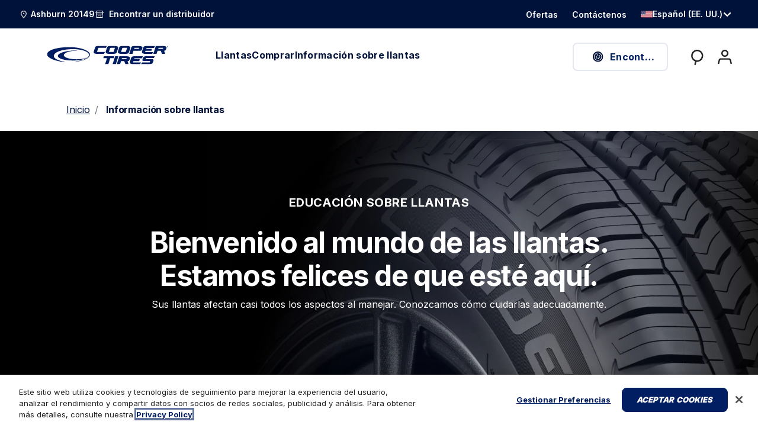

--- FILE ---
content_type: text/html;charset=UTF-8
request_url: https://es.coopertire.com/es_US/tire-education.html
body_size: 42268
content:





<!-- Include Page Designer Campaign Banner JavaScript and Styles only once here rather than at component level. -->
<!-- There should only be one Campagin Banner added on a PD page. Multiple Banners is unsupported at the moment. -->
<!DOCTYPE html>

<html lang="es">
<head>
<meta charset="utf-8">

<meta http-equiv="x-ua-compatible" content="ie=edge">

<meta name="viewport" content="width=device-width, initial-scale=1">



  <title>Conozca más sobre sus llantas - Información sobre llantas | Cooper Tire</title>


<meta name="description" content="¿Cuánto sabe de llantas? ¿No mucho? Entonces está en el lugar indicado para conocer más sobre llantas. Vea artículos educativos útiles sobre llantas aquí."/>
<meta name="keywords" content="CooperTires"/>



    
        
            <meta name="robots" content="index,follow">
        
    



<meta name="format-detection" content="telephone=no">

<link rel="shortcut icon" type="image/png" href="https://www.coopertire.com/on/demandware.static/Sites-CooperTire-Site/-/default/dw97c8aa3b/images/favicons/favicon-196x196.png" sizes="196x196"/>
<link rel="shortcut icon" type="image/png" href="https://www.coopertire.com/on/demandware.static/Sites-CooperTire-Site/-/default/dwb64b4bd1/images/favicons/favicon-96x96.png" sizes="96x96"/>
<link rel="shortcut icon" type="image/png" href="https://www.coopertire.com/on/demandware.static/Sites-CooperTire-Site/-/default/dw238740cd/images/favicons/favicon-32x32.png" sizes="32x32"/>
<link rel="shortcut icon" type="image/png" href="https://www.coopertire.com/on/demandware.static/Sites-CooperTire-Site/-/default/dw976a31f7/images/favicons/favicon-16x16.png" sizes="16x16"/>
<link rel="shortcut icon" type="image/png" href="https://www.coopertire.com/on/demandware.static/Sites-CooperTire-Site/-/default/dw6d12574f/images/favicons/favicon-128.png" sizes="128x128"/>



    <link rel="preconnect" href="https://assets.adobedtm.com">
<link rel="preconnect" href="https://api.addressy.com">
<link rel="preconnect" href="https://cdn.cookielaw.org">
<link rel="preconnect" href="https://maps.googleapis.com">
<link rel="preconnect" href="https://fonts.googleapis.com">
<link rel="preconnect" href="https://fonts.gstatic.com">
<link rel="preconnect" href="https://cdn.cquotient.com">
<link rel="preconnect" href="https://www.facebook.com">
<link rel="preconnect" href="https://connect.facebook.net">
<link rel="preconnect" href="https://geolocation.onetrust.com">
<link rel="preconnect" href="https://edge.disstg.commercecloud.salesforce.com">
<link rel="dns-prefetch" href="https://digit11209.addressy.com">



    <link rel="preload" as="font" href="https://fonts.gstatic.com/s/inter/v13/UcC73FwrK3iLTeHuS_fvQtMwCp50KnMa1ZL7W0Q5nw.woff2" type="font/woff2" crossorigin/>



    
        <link rel="stylesheet" href="https://es.coopertire.com/on/demandware.static/Sites-CooperTire-Site/-/en_US/v1768375842911/css/global.css"/>
    


    <link rel="stylesheet" href="https://es.coopertire.com/on/demandware.static/Sites-CooperTire-Site/-/en_US/v1768375842911/css/experience/storePage.css"/>

    <link rel="stylesheet" href="https://es.coopertire.com/on/demandware.static/Sites-CooperTire-Site/-/en_US/v1768375842911/css/rollFleet.css"/>


    <link rel="stylesheet" href="https://es.coopertire.com/on/demandware.static/-/Sites/en_US/v1768375842911/cooperTire/css/bm.css">


    
    <link rel="alternate" href="https://www.coopertire.com/en_US/tire-education.html" hreflang="en-US"/> 

    <link rel="alternate" href="https://es.coopertire.com/es_US/tire-education.html" hreflang="es-US"/> 







    <meta name="google-site-verification" content="ntpaj8OWmUPTymmRdvCr9BKhKywI1vCRYUtB7dv_Vfs"/>




<script>
   window.dataLayer = window.dataLayer || [];
</script>

    <script>
   //prehiding snippet for Adobe Target with asynchronous tags deployment
   ;(function(win, doc, style, timeout) {
   var STYLE_ID = 'at-body-style';
   function getParent() {
      return doc.getElementsByTagName('head')[0];
   }
   function addStyle(parent, id, def) {
      if (!parent) {
      return;
      }
      var style = doc.createElement('style');
      style.id = id;
      style.innerHTML = def;
      parent.appendChild(style);
   }
   function removeStyle(parent, id) {
      if (!parent) {
      return;
      }
      var style = doc.getElementById(id);
      if (!style) {
      return;
      }
      parent.removeChild(style);
   }
   addStyle(getParent(), STYLE_ID, style);
   setTimeout(function() {
      removeStyle(getParent(), STYLE_ID);
   }, timeout);
   }(window, document, "body {opacity: 0 !important}", 3000));
</script>
			
<script src="https://assets.adobedtm.com/12256112e774/3d68f51469cd/launch-cdf1b50f7dde.min.js" async></script>






<script type="text/javascript">
;window.NREUM||(NREUM={});NREUM.init={distributed_tracing:{enabled:true},privacy:{cookies_enabled:true},ajax:{deny_list:["bam.nr-data.net"]}};

;NREUM.loader_config={accountID:"729003",trustKey:"1982549",agentID:"1120269156",licenseKey:"NRBR-82987a27ead4026187f",applicationID:"1120269156"};
;NREUM.info={beacon:"bam.nr-data.net",errorBeacon:"bam.nr-data.net",licenseKey:"NRBR-82987a27ead4026187f",applicationID:"1120269156",sa:1};
;/*! For license information please see nr-loader-spa-1.251.1.min.js.LICENSE.txt */
(()=>{var e,t,r={234:(e,t,r)=>{"use strict";r.d(t,{P_:()=>m,Mt:()=>b,C5:()=>s,DL:()=>w,OP:()=>D,lF:()=>O,Yu:()=>E,Dg:()=>v,CX:()=>c,GE:()=>x,sU:()=>N});var n=r(8632),i=r(9567);const o={beacon:n.ce.beacon,errorBeacon:n.ce.errorBeacon,licenseKey:void 0,applicationID:void 0,sa:void 0,queueTime:void 0,applicationTime:void 0,ttGuid:void 0,user:void 0,account:void 0,product:void 0,extra:void 0,jsAttributes:{},userAttributes:void 0,atts:void 0,transactionName:void 0,tNamePlain:void 0},a={};function s(e){if(!e)throw new Error("All info objects require an agent identifier!");if(!a[e])throw new Error("Info for ".concat(e," was never set"));return a[e]}function c(e,t){if(!e)throw new Error("All info objects require an agent identifier!");a[e]=(0,i.D)(t,o);const r=(0,n.ek)(e);r&&(r.info=a[e])}const u=e=>{if(!e||"string"!=typeof e)return!1;try{document.createDocumentFragment().querySelector(e)}catch{return!1}return!0};var d=r(7056),l=r(50);const f="[data-nr-mask]",h=()=>{const e={mask_selector:"*",block_selector:"[data-nr-block]",mask_input_options:{color:!1,date:!1,"datetime-local":!1,email:!1,month:!1,number:!1,range:!1,search:!1,tel:!1,text:!1,time:!1,url:!1,week:!1,textarea:!1,select:!1,password:!0}};return{feature_flags:[],proxy:{assets:void 0,beacon:void 0},privacy:{cookies_enabled:!0},ajax:{deny_list:void 0,block_internal:!0,enabled:!0,harvestTimeSeconds:10,autoStart:!0},distributed_tracing:{enabled:void 0,exclude_newrelic_header:void 0,cors_use_newrelic_header:void 0,cors_use_tracecontext_headers:void 0,allowed_origins:void 0},session:{domain:void 0,expiresMs:d.oD,inactiveMs:d.Hb},ssl:void 0,obfuscate:void 0,jserrors:{enabled:!0,harvestTimeSeconds:10,autoStart:!0},metrics:{enabled:!0,autoStart:!0},page_action:{enabled:!0,harvestTimeSeconds:30,autoStart:!0},page_view_event:{enabled:!0,autoStart:!0},page_view_timing:{enabled:!0,harvestTimeSeconds:30,long_task:!1,autoStart:!0},session_trace:{enabled:!0,harvestTimeSeconds:10,autoStart:!0},harvest:{tooManyRequestsDelay:60},session_replay:{autoStart:!0,enabled:!1,harvestTimeSeconds:60,sampling_rate:50,error_sampling_rate:50,collect_fonts:!1,inline_images:!1,inline_stylesheet:!0,mask_all_inputs:!0,get mask_text_selector(){return e.mask_selector},set mask_text_selector(t){u(t)?e.mask_selector="".concat(t,",").concat(f):""===t||null===t?e.mask_selector=f:(0,l.Z)("An invalid session_replay.mask_selector was provided. '*' will be used.",t)},get block_class(){return"nr-block"},get ignore_class(){return"nr-ignore"},get mask_text_class(){return"nr-mask"},get block_selector(){return e.block_selector},set block_selector(t){u(t)?e.block_selector+=",".concat(t):""!==t&&(0,l.Z)("An invalid session_replay.block_selector was provided and will not be used",t)},get mask_input_options(){return e.mask_input_options},set mask_input_options(t){t&&"object"==typeof t?e.mask_input_options={...t,password:!0}:(0,l.Z)("An invalid session_replay.mask_input_option was provided and will not be used",t)}},spa:{enabled:!0,harvestTimeSeconds:10,autoStart:!0}}},p={},g="All configuration objects require an agent identifier!";function m(e){if(!e)throw new Error(g);if(!p[e])throw new Error("Configuration for ".concat(e," was never set"));return p[e]}function v(e,t){if(!e)throw new Error(g);p[e]=(0,i.D)(t,h());const r=(0,n.ek)(e);r&&(r.init=p[e])}function b(e,t){if(!e)throw new Error(g);var r=m(e);if(r){for(var n=t.split("."),i=0;i<n.length-1;i++)if("object"!=typeof(r=r[n[i]]))return;r=r[n[n.length-1]]}return r}const y={accountID:void 0,trustKey:void 0,agentID:void 0,licenseKey:void 0,applicationID:void 0,xpid:void 0},A={};function w(e){if(!e)throw new Error("All loader-config objects require an agent identifier!");if(!A[e])throw new Error("LoaderConfig for ".concat(e," was never set"));return A[e]}function x(e,t){if(!e)throw new Error("All loader-config objects require an agent identifier!");A[e]=(0,i.D)(t,y);const r=(0,n.ek)(e);r&&(r.loader_config=A[e])}const E=(0,n.mF)().o;var _=r(385),T=r(6818);const S={buildEnv:T.Re,customTransaction:void 0,disabled:!1,distMethod:T.gF,isolatedBacklog:!1,loaderType:void 0,maxBytes:3e4,offset:Math.floor(_._A?.performance?.timeOrigin||_._A?.performance?.timing?.navigationStart||Date.now()),onerror:void 0,origin:""+_._A.location,ptid:void 0,releaseIds:{},session:void 0,xhrWrappable:"function"==typeof _._A.XMLHttpRequest?.prototype?.addEventListener,version:T.q4,denyList:void 0},R={};function D(e){if(!e)throw new Error("All runtime objects require an agent identifier!");if(!R[e])throw new Error("Runtime for ".concat(e," was never set"));return R[e]}function N(e,t){if(!e)throw new Error("All runtime objects require an agent identifier!");R[e]=(0,i.D)(t,S);const r=(0,n.ek)(e);r&&(r.runtime=R[e])}function O(e){return function(e){try{const t=s(e);return!!t.licenseKey&&!!t.errorBeacon&&!!t.applicationID}catch(e){return!1}}(e)}},9567:(e,t,r)=>{"use strict";r.d(t,{D:()=>i});var n=r(50);function i(e,t){try{if(!e||"object"!=typeof e)return(0,n.Z)("Setting a Configurable requires an object as input");if(!t||"object"!=typeof t)return(0,n.Z)("Setting a Configurable requires a model to set its initial properties");const r=Object.create(Object.getPrototypeOf(t),Object.getOwnPropertyDescriptors(t)),o=0===Object.keys(r).length?e:r;for(let a in o)if(void 0!==e[a])try{Array.isArray(e[a])&&Array.isArray(t[a])?r[a]=Array.from(new Set([...e[a],...t[a]])):"object"==typeof e[a]&&"object"==typeof t[a]?r[a]=i(e[a],t[a]):r[a]=e[a]}catch(e){(0,n.Z)("An error occurred while setting a property of a Configurable",e)}return r}catch(e){(0,n.Z)("An error occured while setting a Configurable",e)}}},6818:(e,t,r)=>{"use strict";r.d(t,{Re:()=>i,gF:()=>o,lF:()=>a,q4:()=>n});const n="1.251.1",i="PROD",o="CDN",a="2.0.0-alpha.11"},385:(e,t,r)=>{"use strict";r.d(t,{FN:()=>c,IF:()=>l,LW:()=>a,Nk:()=>h,Tt:()=>u,_A:()=>o,cv:()=>p,iS:()=>s,il:()=>n,ux:()=>d,v6:()=>i,w1:()=>f});const n="undefined"!=typeof window&&!!window.document,i="undefined"!=typeof WorkerGlobalScope&&("undefined"!=typeof self&&self instanceof WorkerGlobalScope&&self.navigator instanceof WorkerNavigator||"undefined"!=typeof globalThis&&globalThis instanceof WorkerGlobalScope&&globalThis.navigator instanceof WorkerNavigator),o=n?window:"undefined"!=typeof WorkerGlobalScope&&("undefined"!=typeof self&&self instanceof WorkerGlobalScope&&self||"undefined"!=typeof globalThis&&globalThis instanceof WorkerGlobalScope&&globalThis),a="complete"===o?.document?.readyState,s=Boolean("hidden"===o?.document?.visibilityState),c=""+o?.location,u=/iPad|iPhone|iPod/.test(o.navigator?.userAgent),d=u&&"undefined"==typeof SharedWorker,l=(()=>{const e=o.navigator?.userAgent?.match(/Firefox[/\s](\d+\.\d+)/);return Array.isArray(e)&&e.length>=2?+e[1]:0})(),f=Boolean(n&&window.document.documentMode),h=!!o.navigator?.sendBeacon,p=Math.floor(o?.performance?.timeOrigin||o?.performance?.timing?.navigationStart||Date.now())},1117:(e,t,r)=>{"use strict";r.d(t,{w:()=>o});var n=r(50);const i={agentIdentifier:"",ee:void 0};class o{constructor(e){try{if("object"!=typeof e)return(0,n.Z)("shared context requires an object as input");this.sharedContext={},Object.assign(this.sharedContext,i),Object.entries(e).forEach((e=>{let[t,r]=e;Object.keys(i).includes(t)&&(this.sharedContext[t]=r)}))}catch(e){(0,n.Z)("An error occured while setting SharedContext",e)}}}},8e3:(e,t,r)=>{"use strict";r.d(t,{L:()=>d,R:()=>c});var n=r(8325),i=r(1284),o=r(4322),a=r(3325);const s={};function c(e,t){const r={staged:!1,priority:a.p[t]||0};u(e),s[e].get(t)||s[e].set(t,r)}function u(e){e&&(s[e]||(s[e]=new Map))}function d(){let e=arguments.length>0&&void 0!==arguments[0]?arguments[0]:"",t=arguments.length>1&&void 0!==arguments[1]?arguments[1]:"feature";if(u(e),!e||!s[e].get(t))return a(t);s[e].get(t).staged=!0;const r=[...s[e]];function a(t){const r=e?n.ee.get(e):n.ee,a=o.X.handlers;if(r.backlog&&a){var s=r.backlog[t],c=a[t];if(c){for(var u=0;s&&u<s.length;++u)l(s[u],c);(0,i.D)(c,(function(e,t){(0,i.D)(t,(function(t,r){r[0].on(e,r[1])}))}))}delete a[t],r.backlog[t]=null,r.emit("drain-"+t,[])}}r.every((e=>{let[t,r]=e;return r.staged}))&&(r.sort(((e,t)=>e[1].priority-t[1].priority)),r.forEach((t=>{let[r]=t;s[e].delete(r),a(r)})))}function l(e,t){var r=e[1];(0,i.D)(t[r],(function(t,r){var n=e[0];if(r[0]===n){var i=r[1],o=e[3],a=e[2];i.apply(o,a)}}))}},8325:(e,t,r)=>{"use strict";r.d(t,{A:()=>c,ee:()=>u});var n=r(8632),i=r(2210),o=r(234);class a{constructor(e){this.contextId=e}}var s=r(3117);const c="nr@context:".concat(s.a),u=function e(t,r){var n={},s={},d={},f=!1;try{f=16===r.length&&(0,o.OP)(r).isolatedBacklog}catch(e){}var h={on:g,addEventListener:g,removeEventListener:function(e,t){var r=n[e];if(!r)return;for(var i=0;i<r.length;i++)r[i]===t&&r.splice(i,1)},emit:function(e,r,n,i,o){!1!==o&&(o=!0);if(u.aborted&&!i)return;t&&o&&t.emit(e,r,n);for(var a=p(n),c=m(e),d=c.length,l=0;l<d;l++)c[l].apply(a,r);var f=b()[s[e]];f&&f.push([h,e,r,a]);return a},get:v,listeners:m,context:p,buffer:function(e,t){const r=b();if(t=t||"feature",h.aborted)return;Object.entries(e||{}).forEach((e=>{let[n,i]=e;s[i]=t,t in r||(r[t]=[])}))},abort:l,aborted:!1,isBuffering:function(e){return!!b()[s[e]]},debugId:r,backlog:f?{}:t&&"object"==typeof t.backlog?t.backlog:{}};return h;function p(e){return e&&e instanceof a?e:e?(0,i.X)(e,c,(()=>new a(c))):new a(c)}function g(e,t){n[e]=m(e).concat(t)}function m(e){return n[e]||[]}function v(t){return d[t]=d[t]||e(h,t)}function b(){return h.backlog}}(void 0,"globalEE"),d=(0,n.fP)();function l(){u.aborted=!0,u.backlog={}}d.ee||(d.ee=u)},5546:(e,t,r)=>{"use strict";r.d(t,{E:()=>n,p:()=>i});var n=r(8325).ee.get("handle");function i(e,t,r,i,o){o?(o.buffer([e],i),o.emit(e,t,r)):(n.buffer([e],i),n.emit(e,t,r))}},4322:(e,t,r)=>{"use strict";r.d(t,{X:()=>o});var n=r(5546);o.on=a;var i=o.handlers={};function o(e,t,r,o){a(o||n.E,i,e,t,r)}function a(e,t,r,i,o){o||(o="feature"),e||(e=n.E);var a=t[o]=t[o]||{};(a[r]=a[r]||[]).push([e,i])}},3239:(e,t,r)=>{"use strict";r.d(t,{bP:()=>s,iz:()=>c,m$:()=>a});var n=r(385);let i=!1,o=!1;try{const e={get passive(){return i=!0,!1},get signal(){return o=!0,!1}};n._A.addEventListener("test",null,e),n._A.removeEventListener("test",null,e)}catch(e){}function a(e,t){return i||o?{capture:!!e,passive:i,signal:t}:!!e}function s(e,t){let r=arguments.length>2&&void 0!==arguments[2]&&arguments[2],n=arguments.length>3?arguments[3]:void 0;window.addEventListener(e,t,a(r,n))}function c(e,t){let r=arguments.length>2&&void 0!==arguments[2]&&arguments[2],n=arguments.length>3?arguments[3]:void 0;document.addEventListener(e,t,a(r,n))}},3117:(e,t,r)=>{"use strict";r.d(t,{a:()=>n});const n=(0,r(4402).Rl)()},4402:(e,t,r)=>{"use strict";r.d(t,{Ht:()=>u,M:()=>c,Rl:()=>a,ky:()=>s});var n=r(385);const i="xxxxxxxx-xxxx-4xxx-yxxx-xxxxxxxxxxxx";function o(e,t){return e?15&e[t]:16*Math.random()|0}function a(){const e=n._A?.crypto||n._A?.msCrypto;let t,r=0;return e&&e.getRandomValues&&(t=e.getRandomValues(new Uint8Array(30))),i.split("").map((e=>"x"===e?o(t,r++).toString(16):"y"===e?(3&o()|8).toString(16):e)).join("")}function s(e){const t=n._A?.crypto||n._A?.msCrypto;let r,i=0;t&&t.getRandomValues&&(r=t.getRandomValues(new Uint8Array(e)));const a=[];for(var s=0;s<e;s++)a.push(o(r,i++).toString(16));return a.join("")}function c(){return s(16)}function u(){return s(32)}},7056:(e,t,r)=>{"use strict";r.d(t,{Bq:()=>n,Hb:()=>o,IK:()=>c,oD:()=>i,uT:()=>s,wO:()=>a});const n="NRBA",i=144e5,o=18e5,a={PAUSE:"session-pause",RESET:"session-reset",RESUME:"session-resume",UPDATE:"session-update"},s={SAME_TAB:"same-tab",CROSS_TAB:"cross-tab"},c={OFF:0,FULL:1,ERROR:2}},7894:(e,t,r)=>{"use strict";function n(){return Math.round(performance.now())}r.d(t,{z:()=>n})},7243:(e,t,r)=>{"use strict";r.d(t,{e:()=>i});var n=r(385);function i(e){if(0===(e||"").indexOf("data:"))return{protocol:"data"};try{const t=new URL(e,location.href),r={port:t.port,hostname:t.hostname,pathname:t.pathname,search:t.search,protocol:t.protocol.slice(0,t.protocol.indexOf(":")),sameOrigin:t.protocol===n._A?.location?.protocol&&t.host===n._A?.location?.host};return r.port&&""!==r.port||("http:"===t.protocol&&(r.port="80"),"https:"===t.protocol&&(r.port="443")),r.pathname&&""!==r.pathname?r.pathname.startsWith("/")||(r.pathname="/".concat(r.pathname)):r.pathname="/",r}catch(e){return{}}}},50:(e,t,r)=>{"use strict";function n(e,t){"function"==typeof console.warn&&(console.warn("New Relic: ".concat(e)),t&&console.warn(t))}r.d(t,{Z:()=>n})},2825:(e,t,r)=>{"use strict";r.d(t,{N:()=>d,T:()=>l});var n=r(8325),i=r(5546),o=r(3325),a=r(385);const s="newrelic";const c={stn:[o.D.sessionTrace],err:[o.D.jserrors,o.D.metrics],ins:[o.D.pageAction],spa:[o.D.spa],sr:[o.D.sessionReplay,o.D.sessionTrace]},u=new Set;function d(e,t){const r=n.ee.get(t);e&&"object"==typeof e&&(u.has(t)||(Object.entries(e).forEach((e=>{let[t,n]=e;c[t]?c[t].forEach((e=>{n?(0,i.p)("feat-"+t,[],void 0,e,r):(0,i.p)("block-"+t,[],void 0,e,r),(0,i.p)("rumresp-"+t,[Boolean(n)],void 0,e,r)})):n&&(0,i.p)("feat-"+t,[],void 0,void 0,r),l[t]=Boolean(n)})),Object.keys(c).forEach((e=>{void 0===l[e]&&(c[e]?.forEach((t=>(0,i.p)("rumresp-"+e,[!1],void 0,t,r))),l[e]=!1)})),u.add(t),function(){let e=arguments.length>0&&void 0!==arguments[0]?arguments[0]:{};try{a._A.dispatchEvent(new CustomEvent(s,{detail:e}))}catch(e){}}({loaded:!0})))}const l={}},2210:(e,t,r)=>{"use strict";r.d(t,{X:()=>i});var n=Object.prototype.hasOwnProperty;function i(e,t,r){if(n.call(e,t))return e[t];var i=r();if(Object.defineProperty&&Object.keys)try{return Object.defineProperty(e,t,{value:i,writable:!0,enumerable:!1}),i}catch(e){}return e[t]=i,i}},1284:(e,t,r)=>{"use strict";r.d(t,{D:()=>n});const n=(e,t)=>Object.entries(e||{}).map((e=>{let[r,n]=e;return t(r,n)}))},4351:(e,t,r)=>{"use strict";r.d(t,{P:()=>o});var n=r(8325);const i=()=>{const e=new WeakSet;return(t,r)=>{if("object"==typeof r&&null!==r){if(e.has(r))return;e.add(r)}return r}};function o(e){try{return JSON.stringify(e,i())}catch(e){try{n.ee.emit("internal-error",[e])}catch(e){}}}},3960:(e,t,r)=>{"use strict";r.d(t,{KB:()=>a,b2:()=>o});var n=r(3239);function i(){return"undefined"==typeof document||"complete"===document.readyState}function o(e,t){if(i())return e();(0,n.bP)("load",e,t)}function a(e){if(i())return e();(0,n.iz)("DOMContentLoaded",e)}},8632:(e,t,r)=>{"use strict";r.d(t,{EZ:()=>d,ce:()=>o,ek:()=>u,fP:()=>a,gG:()=>l,h5:()=>c,mF:()=>s});var n=r(7894),i=r(385);const o={beacon:"bam.nr-data.net",errorBeacon:"bam.nr-data.net"};function a(){return i._A.NREUM||(i._A.NREUM={}),void 0===i._A.newrelic&&(i._A.newrelic=i._A.NREUM),i._A.NREUM}function s(){let e=a();return e.o||(e.o={ST:i._A.setTimeout,SI:i._A.setImmediate,CT:i._A.clearTimeout,XHR:i._A.XMLHttpRequest,REQ:i._A.Request,EV:i._A.Event,PR:i._A.Promise,MO:i._A.MutationObserver,FETCH:i._A.fetch}),e}function c(e,t){let r=a();r.initializedAgents??={},t.initializedAt={ms:(0,n.z)(),date:new Date},r.initializedAgents[e]=t}function u(e){let t=a();return t.initializedAgents?.[e]}function d(e,t){a()[e]=t}function l(){return function(){let e=a();const t=e.info||{};e.info={beacon:o.beacon,errorBeacon:o.errorBeacon,...t}}(),function(){let e=a();const t=e.init||{};e.init={...t}}(),s(),function(){let e=a();const t=e.loader_config||{};e.loader_config={...t}}(),a()}},7956:(e,t,r)=>{"use strict";r.d(t,{N:()=>i});var n=r(3239);function i(e){let t=arguments.length>1&&void 0!==arguments[1]&&arguments[1],r=arguments.length>2?arguments[2]:void 0,i=arguments.length>3?arguments[3]:void 0;(0,n.iz)("visibilitychange",(function(){if(t)return void("hidden"===document.visibilityState&&e());e(document.visibilityState)}),r,i)}},1214:(e,t,r)=>{"use strict";r.d(t,{em:()=>b,u5:()=>R,QU:()=>O,_L:()=>C,Gm:()=>M,Lg:()=>L,BV:()=>Z,Kf:()=>Y});var n=r(8325),i=r(3117);const o="nr@original:".concat(i.a);var a=Object.prototype.hasOwnProperty,s=!1;function c(e,t){return e||(e=n.ee),r.inPlace=function(e,t,n,i,o){n||(n="");const a="-"===n.charAt(0);for(let s=0;s<t.length;s++){const c=t[s],u=e[c];d(u)||(e[c]=r(u,a?c+n:n,i,c,o))}},r.flag=o,r;function r(t,r,n,s,c){return d(t)?t:(r||(r=""),nrWrapper[o]=t,function(e,t,r){if(Object.defineProperty&&Object.keys)try{return Object.keys(e).forEach((function(r){Object.defineProperty(t,r,{get:function(){return e[r]},set:function(t){return e[r]=t,t}})})),t}catch(e){u([e],r)}for(var n in e)a.call(e,n)&&(t[n]=e[n])}(t,nrWrapper,e),nrWrapper);function nrWrapper(){var o,a,d,l;try{a=this,o=[...arguments],d="function"==typeof n?n(o,a):n||{}}catch(t){u([t,"",[o,a,s],d],e)}i(r+"start",[o,a,s],d,c);try{return l=t.apply(a,o)}catch(e){throw i(r+"err",[o,a,e],d,c),e}finally{i(r+"end",[o,a,l],d,c)}}}function i(r,n,i,o){if(!s||t){var a=s;s=!0;try{e.emit(r,n,i,t,o)}catch(t){u([t,r,n,i],e)}s=a}}}function u(e,t){t||(t=n.ee);try{t.emit("internal-error",e)}catch(e){}}function d(e){return!(e&&"function"==typeof e&&e.apply&&!e[o])}var l=r(2210),f=r(385);const h={},p=f._A.XMLHttpRequest,g="addEventListener",m="removeEventListener",v="nr@wrapped:".concat(n.A);function b(e){var t=function(e){return(e||n.ee).get("events")}(e);if(h[t.debugId]++)return t;h[t.debugId]=1;var r=c(t,!0);function i(e){r.inPlace(e,[g,m],"-",o)}function o(e,t){return e[1]}return"getPrototypeOf"in Object&&(f.il&&y(document,i),y(f._A,i),y(p.prototype,i)),t.on(g+"-start",(function(e,t){var n=e[1];if(null!==n&&("function"==typeof n||"object"==typeof n)){var i=(0,l.X)(n,v,(function(){var e={object:function(){if("function"!=typeof n.handleEvent)return;return n.handleEvent.apply(n,arguments)},function:n}[typeof n];return e?r(e,"fn-",null,e.name||"anonymous"):n}));this.wrapped=e[1]=i}})),t.on(m+"-start",(function(e){e[1]=this.wrapped||e[1]})),t}function y(e,t){let r=e;for(;"object"==typeof r&&!Object.prototype.hasOwnProperty.call(r,g);)r=Object.getPrototypeOf(r);for(var n=arguments.length,i=new Array(n>2?n-2:0),o=2;o<n;o++)i[o-2]=arguments[o];r&&t(r,...i)}var A="fetch-",w=A+"body-",x=["arrayBuffer","blob","json","text","formData"],E=f._A.Request,_=f._A.Response,T="prototype";const S={};function R(e){const t=function(e){return(e||n.ee).get("fetch")}(e);if(!(E&&_&&f._A.fetch))return t;if(S[t.debugId]++)return t;function r(e,r,i){var o=e[r];"function"==typeof o&&(e[r]=function(){var e,r=[...arguments],a={};t.emit(i+"before-start",[r],a),a[n.A]&&a[n.A].dt&&(e=a[n.A].dt);var s=o.apply(this,r);return t.emit(i+"start",[r,e],s),s.then((function(e){return t.emit(i+"end",[null,e],s),e}),(function(e){throw t.emit(i+"end",[e],s),e}))})}return S[t.debugId]=1,x.forEach((e=>{r(E[T],e,w),r(_[T],e,w)})),r(f._A,"fetch",A),t.on(A+"end",(function(e,r){var n=this;if(r){var i=r.headers.get("content-length");null!==i&&(n.rxSize=i),t.emit(A+"done",[null,r],n)}else t.emit(A+"done",[e],n)})),t}const D={},N=["pushState","replaceState"];function O(e){const t=function(e){return(e||n.ee).get("history")}(e);return!f.il||D[t.debugId]++||(D[t.debugId]=1,c(t).inPlace(window.history,N,"-")),t}var I=r(3239);const j={},P=["appendChild","insertBefore","replaceChild"];function C(e){const t=function(e){return(e||n.ee).get("jsonp")}(e);if(!f.il||j[t.debugId])return t;j[t.debugId]=!0;var r=c(t),i=/[?&](?:callback|cb)=([^&#]+)/,o=/(.*)\.([^.]+)/,a=/^(\w+)(\.|$)(.*)$/;function s(e,t){if(!e)return t;const r=e.match(a),n=r[1];return s(r[3],t[n])}return r.inPlace(Node.prototype,P,"dom-"),t.on("dom-start",(function(e){!function(e){if(!e||"string"!=typeof e.nodeName||"script"!==e.nodeName.toLowerCase())return;if("function"!=typeof e.addEventListener)return;var n=(a=e.src,c=a.match(i),c?c[1]:null);var a,c;if(!n)return;var u=function(e){var t=e.match(o);if(t&&t.length>=3)return{key:t[2],parent:s(t[1],window)};return{key:e,parent:window}}(n);if("function"!=typeof u.parent[u.key])return;var d={};function l(){t.emit("jsonp-end",[],d),e.removeEventListener("load",l,(0,I.m$)(!1)),e.removeEventListener("error",f,(0,I.m$)(!1))}function f(){t.emit("jsonp-error",[],d),t.emit("jsonp-end",[],d),e.removeEventListener("load",l,(0,I.m$)(!1)),e.removeEventListener("error",f,(0,I.m$)(!1))}r.inPlace(u.parent,[u.key],"cb-",d),e.addEventListener("load",l,(0,I.m$)(!1)),e.addEventListener("error",f,(0,I.m$)(!1)),t.emit("new-jsonp",[e.src],d)}(e[0])})),t}const k={};function M(e){const t=function(e){return(e||n.ee).get("mutation")}(e);if(!f.il||k[t.debugId])return t;k[t.debugId]=!0;var r=c(t),i=f._A.MutationObserver;return i&&(window.MutationObserver=function(e){return this instanceof i?new i(r(e,"fn-")):i.apply(this,arguments)},MutationObserver.prototype=i.prototype),t}const H={};function L(e){const t=function(e){return(e||n.ee).get("promise")}(e);if(H[t.debugId])return t;H[t.debugId]=!0;var r=t.context,i=c(t),a=f._A.Promise;return a&&function(){function e(r){var n=t.context(),o=i(r,"executor-",n,null,!1);const s=Reflect.construct(a,[o],e);return t.context(s).getCtx=function(){return n},s}f._A.Promise=e,Object.defineProperty(e,"name",{value:"Promise"}),e.toString=function(){return a.toString()},Object.setPrototypeOf(e,a),["all","race"].forEach((function(r){const n=a[r];e[r]=function(e){let i=!1;[...e||[]].forEach((e=>{this.resolve(e).then(a("all"===r),a(!1))}));const o=n.apply(this,arguments);return o;function a(e){return function(){t.emit("propagate",[null,!i],o,!1,!1),i=i||!e}}}})),["resolve","reject"].forEach((function(r){const n=a[r];e[r]=function(e){const r=n.apply(this,arguments);return e!==r&&t.emit("propagate",[e,!0],r,!1,!1),r}})),e.prototype=a.prototype;const n=a.prototype.then;a.prototype.then=function(){var e=this,o=r(e);o.promise=e;for(var a=arguments.length,s=new Array(a),c=0;c<a;c++)s[c]=arguments[c];s[0]=i(s[0],"cb-",o,null,!1),s[1]=i(s[1],"cb-",o,null,!1);const u=n.apply(this,s);return o.nextPromise=u,t.emit("propagate",[e,!0],u,!1,!1),u},a.prototype.then[o]=n,t.on("executor-start",(function(e){e[0]=i(e[0],"resolve-",this,null,!1),e[1]=i(e[1],"resolve-",this,null,!1)})),t.on("executor-err",(function(e,t,r){e[1](r)})),t.on("cb-end",(function(e,r,n){t.emit("propagate",[n,!0],this.nextPromise,!1,!1)})),t.on("propagate",(function(e,r,n){this.getCtx&&!r||(this.getCtx=function(){if(e instanceof Promise)var r=t.context(e);return r&&r.getCtx?r.getCtx():this})}))}(),t}const z={},F="setTimeout",B="setInterval",U="clearTimeout",V="-start",q="-",G=[F,"setImmediate",B,U,"clearImmediate"];function Z(e){const t=function(e){return(e||n.ee).get("timer")}(e);if(z[t.debugId]++)return t;z[t.debugId]=1;var r=c(t);return r.inPlace(f._A,G.slice(0,2),F+q),r.inPlace(f._A,G.slice(2,3),B+q),r.inPlace(f._A,G.slice(3),U+q),t.on(B+V,(function(e,t,n){e[0]=r(e[0],"fn-",null,n)})),t.on(F+V,(function(e,t,n){this.method=n,this.timerDuration=isNaN(e[1])?0:+e[1],e[0]=r(e[0],"fn-",this,n)})),t}var W=r(50);const X={},K=["open","send"];function Y(e){var t=e||n.ee;const r=function(e){return(e||n.ee).get("xhr")}(t);if(X[r.debugId]++)return r;X[r.debugId]=1,b(t);var i=c(r),o=f._A.XMLHttpRequest,a=f._A.MutationObserver,s=f._A.Promise,u=f._A.setInterval,d="readystatechange",l=["onload","onerror","onabort","onloadstart","onloadend","onprogress","ontimeout"],h=[],p=f._A.XMLHttpRequest=function(e){const t=new o(e),n=r.context(t);try{r.emit("new-xhr",[t],n),t.addEventListener(d,(a=n,function(){var e=this;e.readyState>3&&!a.resolved&&(a.resolved=!0,r.emit("xhr-resolved",[],e)),i.inPlace(e,l,"fn-",w)}),(0,I.m$)(!1))}catch(e){(0,W.Z)("An error occurred while intercepting XHR",e);try{r.emit("internal-error",[e])}catch(e){}}var a;return t};function g(e,t){i.inPlace(t,["onreadystatechange"],"fn-",w)}if(function(e,t){for(var r in e)t[r]=e[r]}(o,p),p.prototype=o.prototype,i.inPlace(p.prototype,K,"-xhr-",w),r.on("send-xhr-start",(function(e,t){g(e,t),function(e){h.push(e),a&&(m?m.then(A):u?u(A):(v=-v,y.data=v))}(t)})),r.on("open-xhr-start",g),a){var m=s&&s.resolve();if(!u&&!s){var v=1,y=document.createTextNode(v);new a(A).observe(y,{characterData:!0})}}else t.on("fn-end",(function(e){e[0]&&e[0].type===d||A()}));function A(){for(var e=0;e<h.length;e++)g(0,h[e]);h.length&&(h=[])}function w(e,t){return t}return r}},7825:(e,t,r)=>{"use strict";r.d(t,{t:()=>n});const n=r(3325).D.ajax},6660:(e,t,r)=>{"use strict";r.d(t,{t:()=>n});const n=r(3325).D.jserrors},3081:(e,t,r)=>{"use strict";r.d(t,{gF:()=>o,mY:()=>i,t9:()=>n,vz:()=>s,xS:()=>a});const n=r(3325).D.metrics,i="sm",o="cm",a="storeSupportabilityMetrics",s="storeEventMetrics"},4649:(e,t,r)=>{"use strict";r.d(t,{t:()=>n});const n=r(3325).D.pageAction},7633:(e,t,r)=>{"use strict";r.d(t,{t:()=>n});const n=r(3325).D.pageViewEvent},9251:(e,t,r)=>{"use strict";r.d(t,{t:()=>n});const n=r(3325).D.pageViewTiming},7144:(e,t,r)=>{"use strict";r.d(t,{J0:()=>l,Mi:()=>d,Vb:()=>o,Ye:()=>s,fm:()=>c,i9:()=>a,t9:()=>i,u0:()=>u});var n=r(7056);const i=r(3325).D.sessionReplay,o=.12,a={DomContentLoaded:0,Load:1,FullSnapshot:2,IncrementalSnapshot:3,Meta:4,Custom:5},s=1e6,c=64e3,u={[n.IK.ERROR]:15e3,[n.IK.FULL]:3e5,[n.IK.OFF]:0},d={RESET:{message:"Session was reset",sm:"Reset"},IMPORT:{message:"Recorder failed to import",sm:"Import"},TOO_MANY:{message:"429: Too Many Requests",sm:"Too-Many"},TOO_BIG:{message:"Payload was too large",sm:"Too-Big"},CROSS_TAB:{message:"Session Entity was set to OFF on another tab",sm:"Cross-Tab"},ENTITLEMENTS:{message:"Session Replay is not allowed and will not be started",sm:"Entitlement"}},l=5e3},3614:(e,t,r)=>{"use strict";r.d(t,{BST_RESOURCE:()=>i,END:()=>s,FEATURE_NAME:()=>n,FN_END:()=>u,FN_START:()=>c,PUSH_STATE:()=>d,RESOURCE:()=>o,START:()=>a});const n=r(3325).D.sessionTrace,i="bstResource",o="resource",a="-start",s="-end",c="fn"+a,u="fn"+s,d="pushState"},7836:(e,t,r)=>{"use strict";r.d(t,{BODY:()=>x,CB_END:()=>E,CB_START:()=>u,END:()=>w,FEATURE_NAME:()=>i,FETCH:()=>T,FETCH_BODY:()=>v,FETCH_DONE:()=>m,FETCH_START:()=>g,FN_END:()=>c,FN_START:()=>s,INTERACTION:()=>f,INTERACTION_API:()=>d,INTERACTION_EVENTS:()=>o,JSONP_END:()=>b,JSONP_NODE:()=>p,JS_TIME:()=>_,MAX_TIMER_BUDGET:()=>a,REMAINING:()=>l,SPA_NODE:()=>h,START:()=>A,originalSetTimeout:()=>y});var n=r(234);const i=r(3325).D.spa,o=["click","submit","keypress","keydown","keyup","change"],a=999,s="fn-start",c="fn-end",u="cb-start",d="api-ixn-",l="remaining",f="interaction",h="spaNode",p="jsonpNode",g="fetch-start",m="fetch-done",v="fetch-body-",b="jsonp-end",y=n.Yu.ST,A="-start",w="-end",x="-body",E="cb"+w,_="jsTime",T="fetch"},5938:(e,t,r)=>{"use strict";r.d(t,{W:()=>i});var n=r(8325);class i{constructor(e,t,r){this.agentIdentifier=e,this.aggregator=t,this.ee=n.ee.get(e),this.featureName=r,this.blocked=!1}}},7530:(e,t,r)=>{"use strict";r.d(t,{j:()=>b});var n=r(3325),i=r(234),o=r(5546),a=r(8325),s=r(7894),c=r(8e3),u=r(3960),d=r(385),l=r(50),f=r(3081),h=r(8632);function p(){const e=(0,h.gG)();["setErrorHandler","finished","addToTrace","addRelease","addPageAction","setCurrentRouteName","setPageViewName","setCustomAttribute","interaction","noticeError","setUserId","setApplicationVersion","start","recordReplay","pauseReplay"].forEach((t=>{e[t]=function(){for(var r=arguments.length,n=new Array(r),i=0;i<r;i++)n[i]=arguments[i];return function(t){for(var r=arguments.length,n=new Array(r>1?r-1:0),i=1;i<r;i++)n[i-1]=arguments[i];let o=[];return Object.values(e.initializedAgents).forEach((e=>{e.exposed&&e.api[t]&&o.push(e.api[t](...n))})),o.length>1?o:o[0]}(t,...n)}}))}var g=r(2825);const m=e=>{const t=e.startsWith("http");e+="/",r.p=t?e:"https://"+e};let v=!1;function b(e){let t=arguments.length>1&&void 0!==arguments[1]?arguments[1]:{},b=arguments.length>2?arguments[2]:void 0,y=arguments.length>3?arguments[3]:void 0,{init:A,info:w,loader_config:x,runtime:E={loaderType:b},exposed:_=!0}=t;const T=(0,h.gG)();w||(A=T.init,w=T.info,x=T.loader_config),(0,i.Dg)(e.agentIdentifier,A||{}),(0,i.GE)(e.agentIdentifier,x||{}),w.jsAttributes??={},d.v6&&(w.jsAttributes.isWorker=!0),(0,i.CX)(e.agentIdentifier,w);const S=(0,i.P_)(e.agentIdentifier),R=[w.beacon,w.errorBeacon];v||(S.proxy.assets&&(m(S.proxy.assets),R.push(S.proxy.assets)),S.proxy.beacon&&R.push(S.proxy.beacon),p(),(0,h.EZ)("activatedFeatures",g.T)),E.denyList=[...S.ajax.deny_list||[],...S.ajax.block_internal?R:[]],(0,i.sU)(e.agentIdentifier,E),void 0===e.api&&(e.api=function(e,t){t||(0,c.R)(e,"api");const h={};var p=a.ee.get(e),g=p.get("tracer"),m="api-",v=m+"ixn-";function b(t,r,n,o){const a=(0,i.C5)(e);return null===r?delete a.jsAttributes[t]:(0,i.CX)(e,{...a,jsAttributes:{...a.jsAttributes,[t]:r}}),w(m,n,!0,o||null===r?"session":void 0)(t,r)}function y(){}["setErrorHandler","finished","addToTrace","addRelease"].forEach((e=>{h[e]=w(m,e,!0,"api")})),h.addPageAction=w(m,"addPageAction",!0,n.D.pageAction),h.setCurrentRouteName=w(m,"routeName",!0,n.D.spa),h.setPageViewName=function(t,r){if("string"==typeof t)return"/"!==t.charAt(0)&&(t="/"+t),(0,i.OP)(e).customTransaction=(r||"http://custom.transaction")+t,w(m,"setPageViewName",!0)()},h.setCustomAttribute=function(e,t){let r=arguments.length>2&&void 0!==arguments[2]&&arguments[2];if("string"==typeof e){if(["string","number","boolean"].includes(typeof t)||null===t)return b(e,t,"setCustomAttribute",r);(0,l.Z)("Failed to execute setCustomAttribute.\nNon-null value must be a string, number or boolean type, but a type of <".concat(typeof t,"> was provided."))}else(0,l.Z)("Failed to execute setCustomAttribute.\nName must be a string type, but a type of <".concat(typeof e,"> was provided."))},h.setUserId=function(e){if("string"==typeof e||null===e)return b("enduser.id",e,"setUserId",!0);(0,l.Z)("Failed to execute setUserId.\nNon-null value must be a string type, but a type of <".concat(typeof e,"> was provided."))},h.setApplicationVersion=function(e){if("string"==typeof e||null===e)return b("application.version",e,"setApplicationVersion",!1);(0,l.Z)("Failed to execute setApplicationVersion. Expected <String | null>, but got <".concat(typeof e,">."))},h.start=e=>{try{const t=e?"defined":"undefined";(0,o.p)(f.xS,["API/start/".concat(t,"/called")],void 0,n.D.metrics,p);const r=Object.values(n.D);if(void 0===e)e=r;else{if((e=Array.isArray(e)&&e.length?e:[e]).some((e=>!r.includes(e))))return(0,l.Z)("Invalid feature name supplied. Acceptable feature names are: ".concat(r));e.includes(n.D.pageViewEvent)||e.push(n.D.pageViewEvent)}e.forEach((e=>{p.emit("".concat(e,"-opt-in"))}))}catch(e){(0,l.Z)("An unexpected issue occurred",e)}},h.recordReplay=function(){(0,o.p)(f.xS,["API/recordReplay/called"],void 0,n.D.metrics,p),(0,o.p)("recordReplay",[],void 0,n.D.sessionReplay,p)},h.pauseReplay=function(){(0,o.p)(f.xS,["API/pauseReplay/called"],void 0,n.D.metrics,p),(0,o.p)("pauseReplay",[],void 0,n.D.sessionReplay,p)},h.interaction=function(){return(new y).get()};var A=y.prototype={createTracer:function(e,t){var r={},i=this,a="function"==typeof t;return(0,o.p)(f.xS,["API/createTracer/called"],void 0,n.D.metrics,p),(0,o.p)(v+"tracer",[(0,s.z)(),e,r],i,n.D.spa,p),function(){if(g.emit((a?"":"no-")+"fn-start",[(0,s.z)(),i,a],r),a)try{return t.apply(this,arguments)}catch(e){throw g.emit("fn-err",[arguments,this,e],r),e}finally{g.emit("fn-end",[(0,s.z)()],r)}}}};function w(e,t,r,i){return function(){return(0,o.p)(f.xS,["API/"+t+"/called"],void 0,n.D.metrics,p),i&&(0,o.p)(e+t,[(0,s.z)(),...arguments],r?null:this,i,p),r?void 0:this}}function x(){r.e(111).then(r.bind(r,7438)).then((t=>{let{setAPI:r}=t;r(e),(0,c.L)(e,"api")})).catch((()=>(0,l.Z)("Downloading runtime APIs failed...")))}return["actionText","setName","setAttribute","save","ignore","onEnd","getContext","end","get"].forEach((e=>{A[e]=w(v,e,void 0,n.D.spa)})),h.noticeError=function(e,t){"string"==typeof e&&(e=new Error(e)),(0,o.p)(f.xS,["API/noticeError/called"],void 0,n.D.metrics,p),(0,o.p)("err",[e,(0,s.z)(),!1,t],void 0,n.D.jserrors,p)},d.il?(0,u.b2)((()=>x()),!0):x(),h}(e.agentIdentifier,y)),void 0===e.exposed&&(e.exposed=_),v=!0}},1926:(e,t,r)=>{r.nc=(()=>{try{return document?.currentScript?.nonce}catch(e){}return""})()},3325:(e,t,r)=>{"use strict";r.d(t,{D:()=>n,p:()=>i});const n={ajax:"ajax",jserrors:"jserrors",metrics:"metrics",pageAction:"page_action",pageViewEvent:"page_view_event",pageViewTiming:"page_view_timing",sessionReplay:"session_replay",sessionTrace:"session_trace",spa:"spa"},i={[n.pageViewEvent]:1,[n.pageViewTiming]:2,[n.metrics]:3,[n.jserrors]:4,[n.ajax]:5,[n.sessionTrace]:6,[n.pageAction]:7,[n.spa]:8,[n.sessionReplay]:9}}},n={};function i(e){var t=n[e];if(void 0!==t)return t.exports;var o=n[e]={exports:{}};return r[e](o,o.exports,i),o.exports}i.m=r,i.d=(e,t)=>{for(var r in t)i.o(t,r)&&!i.o(e,r)&&Object.defineProperty(e,r,{enumerable:!0,get:t[r]})},i.f={},i.e=e=>Promise.all(Object.keys(i.f).reduce(((t,r)=>(i.f[r](e,t),t)),[])),i.u=e=>({111:"nr-spa",164:"nr-spa-compressor",433:"nr-spa-recorder"}[e]+"-1.251.1.min.js"),i.o=(e,t)=>Object.prototype.hasOwnProperty.call(e,t),e={},t="NRBA-1.251.1.PROD:",i.l=(r,n,o,a)=>{if(e[r])e[r].push(n);else{var s,c;if(void 0!==o)for(var u=document.getElementsByTagName("script"),d=0;d<u.length;d++){var l=u[d];if(l.getAttribute("src")==r||l.getAttribute("data-webpack")==t+o){s=l;break}}if(!s){c=!0;var f={111:"sha512-lCY4+B0gOT0jVtMbaDU0ri7coukTGr4YSIrFnYCbNcvlKoBWZ5lEMC3pnQbfFRHmqU9ClOHO1zeM7zl3Bpi8lg==",433:"sha512-uSk6ex6Q5btbEC3Fd9ucXsXT/MfYs9nSwrApEySzfsKG5WHfu74lzjBZOw2ou+AfTHUFLXX7zUhG8T18KvZDQQ==",164:"sha512-69slZTW/5YZ/pY5zE0I3TCiV/tXwxGlT/pOzl7BgweR1maJ+C+doWoTbPHgKP1SrTS/0sZHb5fgMScLDwVDkqw=="};(s=document.createElement("script")).charset="utf-8",s.timeout=120,i.nc&&s.setAttribute("nonce",i.nc),s.setAttribute("data-webpack",t+o),s.src=r,0!==s.src.indexOf(window.location.origin+"/")&&(s.crossOrigin="anonymous"),f[a]&&(s.integrity=f[a])}e[r]=[n];var h=(t,n)=>{s.onerror=s.onload=null,clearTimeout(p);var i=e[r];if(delete e[r],s.parentNode&&s.parentNode.removeChild(s),i&&i.forEach((e=>e(n))),t)return t(n)},p=setTimeout(h.bind(null,void 0,{type:"timeout",target:s}),12e4);s.onerror=h.bind(null,s.onerror),s.onload=h.bind(null,s.onload),c&&document.head.appendChild(s)}},i.r=e=>{"undefined"!=typeof Symbol&&Symbol.toStringTag&&Object.defineProperty(e,Symbol.toStringTag,{value:"Module"}),Object.defineProperty(e,"__esModule",{value:!0})},i.p="https://js-agent.newrelic.com/",(()=>{var e={801:0,92:0};i.f.j=(t,r)=>{var n=i.o(e,t)?e[t]:void 0;if(0!==n)if(n)r.push(n[2]);else{var o=new Promise(((r,i)=>n=e[t]=[r,i]));r.push(n[2]=o);var a=i.p+i.u(t),s=new Error;i.l(a,(r=>{if(i.o(e,t)&&(0!==(n=e[t])&&(e[t]=void 0),n)){var o=r&&("load"===r.type?"missing":r.type),a=r&&r.target&&r.target.src;s.message="Loading chunk "+t+" failed.\n("+o+": "+a+")",s.name="ChunkLoadError",s.type=o,s.request=a,n[1](s)}}),"chunk-"+t,t)}};var t=(t,r)=>{var n,o,[a,s,c]=r,u=0;if(a.some((t=>0!==e[t]))){for(n in s)i.o(s,n)&&(i.m[n]=s[n]);if(c)c(i)}for(t&&t(r);u<a.length;u++)o=a[u],i.o(e,o)&&e[o]&&e[o][0](),e[o]=0},r=self["webpackChunk:NRBA-1.251.1.PROD"]=self["webpackChunk:NRBA-1.251.1.PROD"]||[];r.forEach(t.bind(null,0)),r.push=t.bind(null,r.push.bind(r))})(),(()=>{"use strict";i(1926);var e=i(50);class t{#e(t){for(var r=arguments.length,n=new Array(r>1?r-1:0),i=1;i<r;i++)n[i-1]=arguments[i];if("function"==typeof this.api?.[t])return this.api[t](...n);(0,e.Z)("Call to agent api ".concat(t," failed. The API is not currently initialized."))}addPageAction(e,t){return this.#e("addPageAction",e,t)}setPageViewName(e,t){return this.#e("setPageViewName",e,t)}setCustomAttribute(e,t,r){return this.#e("setCustomAttribute",e,t,r)}noticeError(e,t){return this.#e("noticeError",e,t)}setUserId(e){return this.#e("setUserId",e)}setApplicationVersion(e){return this.#e("setApplicationVersion",e)}setErrorHandler(e){return this.#e("setErrorHandler",e)}finished(e){return this.#e("finished",e)}addRelease(e,t){return this.#e("addRelease",e,t)}start(e){return this.#e("start",e)}recordReplay(){return this.#e("recordReplay")}pauseReplay(){return this.#e("pauseReplay")}addToTrace(e){return this.#e("addToTrace",e)}setCurrentRouteName(e){return this.#e("setCurrentRouteName",e)}interaction(){return this.#e("interaction")}}var r=i(3325),n=i(234);const o=Object.values(r.D);function a(e){const t={};return o.forEach((r=>{t[r]=function(e,t){return!1!==(0,n.Mt)(t,"".concat(e,".enabled"))}(r,e)})),t}var s=i(7530);var c=i(8e3),u=i(5938),d=i(3960),l=i(385);class f extends u.W{constructor(e,t,r){let i=!(arguments.length>3&&void 0!==arguments[3])||arguments[3];super(e,t,r),this.auto=i,this.abortHandler=void 0,this.featAggregate=void 0,this.onAggregateImported=void 0,!1===(0,n.Mt)(this.agentIdentifier,"".concat(this.featureName,".autoStart"))&&(this.auto=!1),this.auto&&(0,c.R)(e,r)}importAggregator(){let t=arguments.length>0&&void 0!==arguments[0]?arguments[0]:{};if(this.featAggregate)return;if(!this.auto)return void this.ee.on("".concat(this.featureName,"-opt-in"),(()=>{(0,c.R)(this.agentIdentifier,this.featureName),this.auto=!0,this.importAggregator()}));const r=l.il&&!0===(0,n.Mt)(this.agentIdentifier,"privacy.cookies_enabled");let o;this.onAggregateImported=new Promise((e=>{o=e}));const a=async()=>{let n;try{if(r){const{setupAgentSession:e}=await i.e(111).then(i.bind(i,1656));n=e(this.agentIdentifier)}}catch(t){(0,e.Z)("A problem occurred when starting up session manager. This page will not start or extend any session.",t)}try{if(!this.shouldImportAgg(this.featureName,n))return(0,c.L)(this.agentIdentifier,this.featureName),void o(!1);const{lazyFeatureLoader:e}=await i.e(111).then(i.bind(i,8582)),{Aggregate:r}=await e(this.featureName,"aggregate");this.featAggregate=new r(this.agentIdentifier,this.aggregator,t),o(!0)}catch(t){(0,e.Z)("Downloading and initializing ".concat(this.featureName," failed..."),t),this.abortHandler?.(),(0,c.L)(this.agentIdentifier,this.featureName),o(!1)}};l.il?(0,d.b2)((()=>a()),!0):a()}shouldImportAgg(e,t){return e!==r.D.sessionReplay||!!n.Yu.MO&&(!1!==(0,n.Mt)(this.agentIdentifier,"session_trace.enabled")&&(!!t?.isNew||!!t?.state.sessionReplayMode))}}var h=i(7633);class p extends f{static featureName=h.t;constructor(e,t){let r=!(arguments.length>2&&void 0!==arguments[2])||arguments[2];super(e,t,h.t,r),this.importAggregator()}}var g=i(1117),m=i(1284);class v extends g.w{constructor(e){super(e),this.aggregatedData={}}store(e,t,r,n,i){var o=this.getBucket(e,t,r,i);return o.metrics=function(e,t){t||(t={count:0});return t.count+=1,(0,m.D)(e,(function(e,r){t[e]=b(r,t[e])})),t}(n,o.metrics),o}merge(e,t,r,n,i){var o=this.getBucket(e,t,n,i);if(o.metrics){var a=o.metrics;a.count+=r.count,(0,m.D)(r,(function(e,t){if("count"!==e){var n=a[e],i=r[e];i&&!i.c?a[e]=b(i.t,n):a[e]=function(e,t){if(!t)return e;t.c||(t=y(t.t));return t.min=Math.min(e.min,t.min),t.max=Math.max(e.max,t.max),t.t+=e.t,t.sos+=e.sos,t.c+=e.c,t}(i,a[e])}}))}else o.metrics=r}storeMetric(e,t,r,n){var i=this.getBucket(e,t,r);return i.stats=b(n,i.stats),i}getBucket(e,t,r,n){this.aggregatedData[e]||(this.aggregatedData[e]={});var i=this.aggregatedData[e][t];return i||(i=this.aggregatedData[e][t]={params:r||{}},n&&(i.custom=n)),i}get(e,t){return t?this.aggregatedData[e]&&this.aggregatedData[e][t]:this.aggregatedData[e]}take(e){for(var t={},r="",n=!1,i=0;i<e.length;i++)t[r=e[i]]=A(this.aggregatedData[r]),t[r].length&&(n=!0),delete this.aggregatedData[r];return n?t:null}}function b(e,t){return null==e?function(e){e?e.c++:e={c:1};return e}(t):t?(t.c||(t=y(t.t)),t.c+=1,t.t+=e,t.sos+=e*e,e>t.max&&(t.max=e),e<t.min&&(t.min=e),t):{t:e}}function y(e){return{t:e,min:e,max:e,sos:e*e,c:1}}function A(e){return"object"!=typeof e?[]:(0,m.D)(e,w)}function w(e,t){return t}var x=i(8632),E=i(4402),_=i(4351);var T=i(5546),S=i(7956),R=i(3239),D=i(7894),N=i(9251);class O extends f{static featureName=N.t;constructor(e,t){let r=!(arguments.length>2&&void 0!==arguments[2])||arguments[2];super(e,t,N.t,r),l.il&&((0,S.N)((()=>(0,T.p)("docHidden",[(0,D.z)()],void 0,N.t,this.ee)),!0),(0,R.bP)("pagehide",(()=>(0,T.p)("winPagehide",[(0,D.z)()],void 0,N.t,this.ee))),this.importAggregator())}}var I=i(3081);class j extends f{static featureName=I.t9;constructor(e,t){let r=!(arguments.length>2&&void 0!==arguments[2])||arguments[2];super(e,t,I.t9,r),this.importAggregator()}}var P=i(6660);class C{constructor(e,t,r,n){this.name="UncaughtError",this.message=e,this.sourceURL=t,this.line=r,this.column=n}}class k extends f{static featureName=P.t;#t=new Set;constructor(e,t){let n=!(arguments.length>2&&void 0!==arguments[2])||arguments[2];super(e,t,P.t,n);try{this.removeOnAbort=new AbortController}catch(e){}this.ee.on("fn-err",((e,t,n)=>{this.abortHandler&&!this.#t.has(n)&&(this.#t.add(n),(0,T.p)("err",[this.#r(n),(0,D.z)()],void 0,r.D.jserrors,this.ee))})),this.ee.on("internal-error",(e=>{this.abortHandler&&(0,T.p)("ierr",[this.#r(e),(0,D.z)(),!0],void 0,r.D.jserrors,this.ee)})),l._A.addEventListener("unhandledrejection",(e=>{this.abortHandler&&(0,T.p)("err",[this.#n(e),(0,D.z)(),!1,{unhandledPromiseRejection:1}],void 0,r.D.jserrors,this.ee)}),(0,R.m$)(!1,this.removeOnAbort?.signal)),l._A.addEventListener("error",(e=>{this.abortHandler&&(this.#t.has(e.error)?this.#t.delete(e.error):(0,T.p)("err",[this.#i(e),(0,D.z)()],void 0,r.D.jserrors,this.ee))}),(0,R.m$)(!1,this.removeOnAbort?.signal)),this.abortHandler=this.#o,this.importAggregator()}#o(){this.removeOnAbort?.abort(),this.#t.clear(),this.abortHandler=void 0}#r(e){return e instanceof Error?e:void 0!==e?.message?new C(e.message,e.filename||e.sourceURL,e.lineno||e.line,e.colno||e.col):new C("string"==typeof e?e:(0,_.P)(e))}#n(e){let t="Unhandled Promise Rejection: ";if(e?.reason instanceof Error)try{return e.reason.message=t+e.reason.message,e.reason}catch(t){return e.reason}if(void 0===e.reason)return new C(t);const r=this.#r(e.reason);return r.message=t+r.message,r}#i(e){return e.error instanceof Error?e.error:new C(e.message,e.filename,e.lineno,e.colno)}}var M=i(2210);let H=1;const L="nr@id";function z(e){const t=typeof e;return!e||"object"!==t&&"function"!==t?-1:e===l._A?0:(0,M.X)(e,L,(function(){return H++}))}function F(e){if("string"==typeof e&&e.length)return e.length;if("object"==typeof e){if("undefined"!=typeof ArrayBuffer&&e instanceof ArrayBuffer&&e.byteLength)return e.byteLength;if("undefined"!=typeof Blob&&e instanceof Blob&&e.size)return e.size;if(!("undefined"!=typeof FormData&&e instanceof FormData))try{return(0,_.P)(e).length}catch(e){return}}}var B=i(1214),U=i(7243);class V{constructor(e){this.agentIdentifier=e}generateTracePayload(e){if(!this.shouldGenerateTrace(e))return null;var t=(0,n.DL)(this.agentIdentifier);if(!t)return null;var r=(t.accountID||"").toString()||null,i=(t.agentID||"").toString()||null,o=(t.trustKey||"").toString()||null;if(!r||!i)return null;var a=(0,E.M)(),s=(0,E.Ht)(),c=Date.now(),u={spanId:a,traceId:s,timestamp:c};return(e.sameOrigin||this.isAllowedOrigin(e)&&this.useTraceContextHeadersForCors())&&(u.traceContextParentHeader=this.generateTraceContextParentHeader(a,s),u.traceContextStateHeader=this.generateTraceContextStateHeader(a,c,r,i,o)),(e.sameOrigin&&!this.excludeNewrelicHeader()||!e.sameOrigin&&this.isAllowedOrigin(e)&&this.useNewrelicHeaderForCors())&&(u.newrelicHeader=this.generateTraceHeader(a,s,c,r,i,o)),u}generateTraceContextParentHeader(e,t){return"00-"+t+"-"+e+"-01"}generateTraceContextStateHeader(e,t,r,n,i){return i+"@nr=0-1-"+r+"-"+n+"-"+e+"----"+t}generateTraceHeader(e,t,r,n,i,o){if(!("function"==typeof l._A?.btoa))return null;var a={v:[0,1],d:{ty:"Browser",ac:n,ap:i,id:e,tr:t,ti:r}};return o&&n!==o&&(a.d.tk=o),btoa((0,_.P)(a))}shouldGenerateTrace(e){return this.isDtEnabled()&&this.isAllowedOrigin(e)}isAllowedOrigin(e){var t=!1,r={};if((0,n.Mt)(this.agentIdentifier,"distributed_tracing")&&(r=(0,n.P_)(this.agentIdentifier).distributed_tracing),e.sameOrigin)t=!0;else if(r.allowed_origins instanceof Array)for(var i=0;i<r.allowed_origins.length;i++){var o=(0,U.e)(r.allowed_origins[i]);if(e.hostname===o.hostname&&e.protocol===o.protocol&&e.port===o.port){t=!0;break}}return t}isDtEnabled(){var e=(0,n.Mt)(this.agentIdentifier,"distributed_tracing");return!!e&&!!e.enabled}excludeNewrelicHeader(){var e=(0,n.Mt)(this.agentIdentifier,"distributed_tracing");return!!e&&!!e.exclude_newrelic_header}useNewrelicHeaderForCors(){var e=(0,n.Mt)(this.agentIdentifier,"distributed_tracing");return!!e&&!1!==e.cors_use_newrelic_header}useTraceContextHeadersForCors(){var e=(0,n.Mt)(this.agentIdentifier,"distributed_tracing");return!!e&&!!e.cors_use_tracecontext_headers}}var q=i(7825),G=["load","error","abort","timeout"],Z=G.length,W=n.Yu.REQ,X=n.Yu.XHR;class K extends f{static featureName=q.t;constructor(e,t){let i=!(arguments.length>2&&void 0!==arguments[2])||arguments[2];if(super(e,t,q.t,i),(0,n.OP)(e).xhrWrappable){this.dt=new V(e),this.handler=(e,t,r,n)=>(0,T.p)(e,t,r,n,this.ee);try{const e={xmlhttprequest:"xhr",fetch:"fetch",beacon:"beacon"};l._A?.performance?.getEntriesByType("resource").forEach((t=>{if(t.initiatorType in e&&0!==t.responseStatus){const n={status:t.responseStatus},i={rxSize:t.transferSize,duration:Math.floor(t.duration),cbTime:0};Y(n,t.name),this.handler("xhr",[n,i,t.startTime,t.responseEnd,e[t.initiatorType]],void 0,r.D.ajax)}}))}catch(e){}(0,B.u5)(this.ee),(0,B.Kf)(this.ee),function(e,t,i,o){function a(e){var t=this;t.totalCbs=0,t.called=0,t.cbTime=0,t.end=x,t.ended=!1,t.xhrGuids={},t.lastSize=null,t.loadCaptureCalled=!1,t.params=this.params||{},t.metrics=this.metrics||{},e.addEventListener("load",(function(r){E(t,e)}),(0,R.m$)(!1)),l.IF||e.addEventListener("progress",(function(e){t.lastSize=e.loaded}),(0,R.m$)(!1))}function s(e){this.params={method:e[0]},Y(this,e[1]),this.metrics={}}function c(t,r){var i=(0,n.DL)(e);i.xpid&&this.sameOrigin&&r.setRequestHeader("X-NewRelic-ID",i.xpid);var a=o.generateTracePayload(this.parsedOrigin);if(a){var s=!1;a.newrelicHeader&&(r.setRequestHeader("newrelic",a.newrelicHeader),s=!0),a.traceContextParentHeader&&(r.setRequestHeader("traceparent",a.traceContextParentHeader),a.traceContextStateHeader&&r.setRequestHeader("tracestate",a.traceContextStateHeader),s=!0),s&&(this.dt=a)}}function u(e,r){var n=this.metrics,i=e[0],o=this;if(n&&i){var a=F(i);a&&(n.txSize=a)}this.startTime=(0,D.z)(),this.body=i,this.listener=function(e){try{"abort"!==e.type||o.loadCaptureCalled||(o.params.aborted=!0),("load"!==e.type||o.called===o.totalCbs&&(o.onloadCalled||"function"!=typeof r.onload)&&"function"==typeof o.end)&&o.end(r)}catch(e){try{t.emit("internal-error",[e])}catch(e){}}};for(var s=0;s<Z;s++)r.addEventListener(G[s],this.listener,(0,R.m$)(!1))}function d(e,t,r){this.cbTime+=e,t?this.onloadCalled=!0:this.called+=1,this.called!==this.totalCbs||!this.onloadCalled&&"function"==typeof r.onload||"function"!=typeof this.end||this.end(r)}function f(e,t){var r=""+z(e)+!!t;this.xhrGuids&&!this.xhrGuids[r]&&(this.xhrGuids[r]=!0,this.totalCbs+=1)}function h(e,t){var r=""+z(e)+!!t;this.xhrGuids&&this.xhrGuids[r]&&(delete this.xhrGuids[r],this.totalCbs-=1)}function p(){this.endTime=(0,D.z)()}function g(e,r){r instanceof X&&"load"===e[0]&&t.emit("xhr-load-added",[e[1],e[2]],r)}function m(e,r){r instanceof X&&"load"===e[0]&&t.emit("xhr-load-removed",[e[1],e[2]],r)}function v(e,t,r){t instanceof X&&("onload"===r&&(this.onload=!0),("load"===(e[0]&&e[0].type)||this.onload)&&(this.xhrCbStart=(0,D.z)()))}function b(e,r){this.xhrCbStart&&t.emit("xhr-cb-time",[(0,D.z)()-this.xhrCbStart,this.onload,r],r)}function y(e){var t,r=e[1]||{};if("string"==typeof e[0]?0===(t=e[0]).length&&l.il&&(t=""+l._A.location.href):e[0]&&e[0].url?t=e[0].url:l._A?.URL&&e[0]&&e[0]instanceof URL?t=e[0].href:"function"==typeof e[0].toString&&(t=e[0].toString()),"string"==typeof t&&0!==t.length){t&&(this.parsedOrigin=(0,U.e)(t),this.sameOrigin=this.parsedOrigin.sameOrigin);var n=o.generateTracePayload(this.parsedOrigin);if(n&&(n.newrelicHeader||n.traceContextParentHeader))if(e[0]&&e[0].headers)s(e[0].headers,n)&&(this.dt=n);else{var i={};for(var a in r)i[a]=r[a];i.headers=new Headers(r.headers||{}),s(i.headers,n)&&(this.dt=n),e.length>1?e[1]=i:e.push(i)}}function s(e,t){var r=!1;return t.newrelicHeader&&(e.set("newrelic",t.newrelicHeader),r=!0),t.traceContextParentHeader&&(e.set("traceparent",t.traceContextParentHeader),t.traceContextStateHeader&&e.set("tracestate",t.traceContextStateHeader),r=!0),r}}function A(e,t){this.params={},this.metrics={},this.startTime=(0,D.z)(),this.dt=t,e.length>=1&&(this.target=e[0]),e.length>=2&&(this.opts=e[1]);var r,n=this.opts||{},i=this.target;"string"==typeof i?r=i:"object"==typeof i&&i instanceof W?r=i.url:l._A?.URL&&"object"==typeof i&&i instanceof URL&&(r=i.href),Y(this,r);var o=(""+(i&&i instanceof W&&i.method||n.method||"GET")).toUpperCase();this.params.method=o,this.body=n.body,this.txSize=F(n.body)||0}function w(e,t){var n;this.endTime=(0,D.z)(),this.params||(this.params={}),this.params.status=t?t.status:0,"string"==typeof this.rxSize&&this.rxSize.length>0&&(n=+this.rxSize);var o={txSize:this.txSize,rxSize:n,duration:(0,D.z)()-this.startTime};i("xhr",[this.params,o,this.startTime,this.endTime,"fetch"],this,r.D.ajax)}function x(e){var t=this.params,n=this.metrics;if(!this.ended){this.ended=!0;for(var o=0;o<Z;o++)e.removeEventListener(G[o],this.listener,!1);t.aborted||(n.duration=(0,D.z)()-this.startTime,this.loadCaptureCalled||4!==e.readyState?null==t.status&&(t.status=0):E(this,e),n.cbTime=this.cbTime,i("xhr",[t,n,this.startTime,this.endTime,"xhr"],this,r.D.ajax))}}function E(e,t){e.params.status=t.status;var r=function(e,t){var r=e.responseType;return"json"===r&&null!==t?t:"arraybuffer"===r||"blob"===r||"json"===r?F(e.response):"text"===r||""===r||void 0===r?F(e.responseText):void 0}(t,e.lastSize);if(r&&(e.metrics.rxSize=r),e.sameOrigin){var n=t.getResponseHeader("X-NewRelic-App-Data");n&&(e.params.cat=n.split(", ").pop())}e.loadCaptureCalled=!0}t.on("new-xhr",a),t.on("open-xhr-start",s),t.on("open-xhr-end",c),t.on("send-xhr-start",u),t.on("xhr-cb-time",d),t.on("xhr-load-added",f),t.on("xhr-load-removed",h),t.on("xhr-resolved",p),t.on("addEventListener-end",g),t.on("removeEventListener-end",m),t.on("fn-end",b),t.on("fetch-before-start",y),t.on("fetch-start",A),t.on("fn-start",v),t.on("fetch-done",w)}(e,this.ee,this.handler,this.dt),this.importAggregator()}}}function Y(e,t){var r=(0,U.e)(t),n=e.params||e;n.hostname=r.hostname,n.port=r.port,n.protocol=r.protocol,n.host=r.hostname+":"+r.port,n.pathname=r.pathname,e.parsedOrigin=r,e.sameOrigin=r.sameOrigin}var J=i(3614);const{BST_RESOURCE:Q,RESOURCE:ee,START:te,END:re,FEATURE_NAME:ne,FN_END:ie,FN_START:oe,PUSH_STATE:ae}=J;var se=i(7056),ce=i(7144);class ue extends f{static featureName=ce.t9;constructor(e,t){let r=!(arguments.length>2&&void 0!==arguments[2])||arguments[2];super(e,t,ce.t9,r);try{const e=JSON.parse(localStorage.getItem("NRBA_SESSION"));e.sessionReplayMode!==se.IK.OFF?this.#a(e.sessionReplayMode):this.importAggregator({})}catch(e){this.importAggregator({})}}async#a(e){const{Recorder:t}=await Promise.all([i.e(111),i.e(433)]).then(i.bind(i,4136));this.recorder=new t({mode:e,agentIdentifier:this.agentIdentifier}),this.recorder.startRecording(),this.importAggregator({recorder:this.recorder})}}var de=i(7836);const{FEATURE_NAME:le,START:fe,END:he,BODY:pe,CB_END:ge,JS_TIME:me,FETCH:ve,FN_START:be,CB_START:ye,FN_END:Ae}=de;var we=i(4649);class xe extends f{static featureName=we.t;constructor(e,t){let r=!(arguments.length>2&&void 0!==arguments[2])||arguments[2];super(e,t,we.t,r),this.importAggregator()}}new class extends t{constructor(t){let r=arguments.length>1&&void 0!==arguments[1]?arguments[1]:(0,E.ky)(16);super(),l._A?(this.agentIdentifier=r,this.sharedAggregator=new v({agentIdentifier:this.agentIdentifier}),this.features={},(0,x.h5)(r,this),this.desiredFeatures=new Set(t.features||[]),this.desiredFeatures.add(p),(0,s.j)(this,t,t.loaderType||"agent"),this.run()):(0,e.Z)("Failed to initial the agent. Could not determine the runtime environment.")}get config(){return{info:(0,n.C5)(this.agentIdentifier),init:(0,n.P_)(this.agentIdentifier),loader_config:(0,n.DL)(this.agentIdentifier),runtime:(0,n.OP)(this.agentIdentifier)}}run(){try{const t=a(this.agentIdentifier),n=[...this.desiredFeatures];n.sort(((e,t)=>r.p[e.featureName]-r.p[t.featureName])),n.forEach((n=>{if(t[n.featureName]||n.featureName===r.D.pageViewEvent){const i=function(e){switch(e){case r.D.ajax:return[r.D.jserrors];case r.D.sessionTrace:return[r.D.ajax,r.D.pageViewEvent];case r.D.sessionReplay:return[r.D.sessionTrace];case r.D.pageViewTiming:return[r.D.pageViewEvent];default:return[]}}(n.featureName);i.every((e=>t[e]))||(0,e.Z)("".concat(n.featureName," is enabled but one or more dependent features has been disabled (").concat((0,_.P)(i),"). This may cause unintended consequences or missing data...")),this.features[n.featureName]=new n(this.agentIdentifier,this.sharedAggregator)}}))}catch(t){(0,e.Z)("Failed to initialize all enabled instrument classes (agent aborted) -",t);for(const e in this.features)this.features[e].abortHandler?.();const r=(0,x.fP)();return delete r.initializedAgents[this.agentIdentifier]?.api,delete r.initializedAgents[this.agentIdentifier]?.features,delete this.sharedAggregator,r.ee?.abort(),delete r.ee?.get(this.agentIdentifier),!1}}}({features:[K,p,O,class extends f{static featureName=ne;constructor(e,t){if(super(e,t,ne,!(arguments.length>2&&void 0!==arguments[2])||arguments[2]),!l.il)return;const n=this.ee;let i;(0,B.QU)(n),this.eventsEE=(0,B.em)(n),this.eventsEE.on(oe,(function(e,t){this.bstStart=(0,D.z)()})),this.eventsEE.on(ie,(function(e,t){(0,T.p)("bst",[e[0],t,this.bstStart,(0,D.z)()],void 0,r.D.sessionTrace,n)})),n.on(ae+te,(function(e){this.time=(0,D.z)(),this.startPath=location.pathname+location.hash})),n.on(ae+re,(function(e){(0,T.p)("bstHist",[location.pathname+location.hash,this.startPath,this.time],void 0,r.D.sessionTrace,n)}));try{i=new PerformanceObserver((e=>{const t=e.getEntries();(0,T.p)(Q,[t],void 0,r.D.sessionTrace,n)})),i.observe({type:ee,buffered:!0})}catch(e){}this.importAggregator({resourceObserver:i})}},ue,j,xe,k,class extends f{static featureName=le;constructor(e,t){if(super(e,t,le,!(arguments.length>2&&void 0!==arguments[2])||arguments[2]),!l.il)return;if(!(0,n.OP)(e).xhrWrappable)return;try{this.removeOnAbort=new AbortController}catch(e){}let r,i=0;const o=this.ee.get("tracer"),a=(0,B._L)(this.ee),s=(0,B.Lg)(this.ee),c=(0,B.BV)(this.ee),u=(0,B.Kf)(this.ee),d=this.ee.get("events"),f=(0,B.u5)(this.ee),h=(0,B.QU)(this.ee),p=(0,B.Gm)(this.ee);function g(e,t){h.emit("newURL",[""+window.location,t])}function m(){i++,r=window.location.hash,this[be]=(0,D.z)()}function v(){i--,window.location.hash!==r&&g(0,!0);var e=(0,D.z)();this[me]=~~this[me]+e-this[be],this[Ae]=e}function b(e,t){e.on(t,(function(){this[t]=(0,D.z)()}))}this.ee.on(be,m),s.on(ye,m),a.on(ye,m),this.ee.on(Ae,v),s.on(ge,v),a.on(ge,v),this.ee.buffer([be,Ae,"xhr-resolved"],this.featureName),d.buffer([be],this.featureName),c.buffer(["setTimeout"+he,"clearTimeout"+fe,be],this.featureName),u.buffer([be,"new-xhr","send-xhr"+fe],this.featureName),f.buffer([ve+fe,ve+"-done",ve+pe+fe,ve+pe+he],this.featureName),h.buffer(["newURL"],this.featureName),p.buffer([be],this.featureName),s.buffer(["propagate",ye,ge,"executor-err","resolve"+fe],this.featureName),o.buffer([be,"no-"+be],this.featureName),a.buffer(["new-jsonp","cb-start","jsonp-error","jsonp-end"],this.featureName),b(f,ve+fe),b(f,ve+"-done"),b(a,"new-jsonp"),b(a,"jsonp-end"),b(a,"cb-start"),h.on("pushState-end",g),h.on("replaceState-end",g),window.addEventListener("hashchange",g,(0,R.m$)(!0,this.removeOnAbort?.signal)),window.addEventListener("load",g,(0,R.m$)(!0,this.removeOnAbort?.signal)),window.addEventListener("popstate",(function(){g(0,i>1)}),(0,R.m$)(!0,this.removeOnAbort?.signal)),this.abortHandler=this.#o,this.importAggregator()}#o(){this.removeOnAbort?.abort(),this.abortHandler=void 0}}],loaderType:"spa"})})()})();
</script>














    <script src="https://www.coopertire.com/on/demandware.static/-/Sites/en_US/v1768375842911/js/motionpoint/CooperTireUS/mp_linkcode.js"></script>


    <!--– mp_snippet_begins -->
<script>
MP.UrlLang='es';
MP.SrcUrl=decodeURIComponent('https%3A%2F%2Fwww.coopertire.com%2Fen_US%2Ftire-education.html');
MP.oSite=decodeURIComponent('https%3A%2F%2Fwww.coopertire.com%2F');
MP.tSite=decodeURIComponent('https%3A%2F%2Fes.coopertire.com%2F');
MP.init();
var mp_langLink = function() {
    var langlinks = document.querySelectorAll('.langLink');
    for (var i = 0; i < langlinks.length; i++) {
        langlinks.item(i).setAttribute("href", "");
        langlinks.item(i).onclick = function() {
            MP.init();
            var lang = this.getAttribute('data-lang');
            var url = this.getAttribute('data-href');
            var tSite = MP.tSite.replace(/(https?:\/\/|\/?$)/g,'');
            url = url.replace(/(https?:\/\/|\/?$)/g,'');
            MP.switchLanguage(tSite.search(url)!=-1?MP.oSite:url, lang, true);
            return false;
        }
    }
};
if(window.addEventListener){
	window.addEventListener('load',mp_langLink,false);
}else if(window.attachEvent){
	window.attachEvent('onload',mp_langLink);
}
</script>
<!--– mp_snippet_ends -->



    <!-- Meta Pixel Code -->
    <script>

!function(f,b,e,v,n,t,s)

{if(f.fbq)return;n=f.fbq=function(){n.callMethod?

n.callMethod.apply(n,arguments):n.queue.push(arguments)};

if(!f._fbq)f._fbq=n;n.push=n;n.loaded=!0;n.version='2.0';

n.queue=[];t=b.createElement(e);t.async=!0;

t.src=v;s=b.getElementsByTagName(e)[0];

s.parentNode.insertBefore(t,s)}(window,
document,'script',

'https://connect.facebook.net/en_US/fbevents.js');

fbq('init',
'679747630847810');

fbq('track', 'PageView');

</script>

<noscript><img height="1" width="1" style="display:none" src="https://www.facebook.com/tr?id=679747630847810&ev=PageView&noscript=1"/></noscript>
    <!-- End Meta Pixel Code-->



    
<script>
if ("serviceWorker" in navigator) {
    if (navigator.serviceWorker.controller) {
        console.log("Active service worker found, no need to register!");
    } else {
        // Register the service worker
        navigator.serviceWorker
        .register("https://es.coopertire.com/es_US/pwa")
        .then(function (registration) {  
            console.log("Service Worker registered! Scope:", registration.scope);
        })
        .catch(function (err) {
            console.log("Service Worker registration failed:", err);
        });
    }
}
</script>








<link rel="canonical" href="https://es.coopertire.com/es_US/tire-education.html"/>

<script type="text/javascript">//<!--
/* <![CDATA[ (head-active_data.js) */
var dw = (window.dw || {});
dw.ac = {
    _analytics: null,
    _events: [],
    _category: "",
    _searchData: "",
    _anact: "",
    _anact_nohit_tag: "",
    _analytics_enabled: "true",
    _timeZone: "Etc/GMT+4",
    _capture: function(configs) {
        if (Object.prototype.toString.call(configs) === "[object Array]") {
            configs.forEach(captureObject);
            return;
        }
        dw.ac._events.push(configs);
    },
	capture: function() { 
		dw.ac._capture(arguments);
		// send to CQ as well:
		if (window.CQuotient) {
			window.CQuotient.trackEventsFromAC(arguments);
		}
	},
    EV_PRD_SEARCHHIT: "searchhit",
    EV_PRD_DETAIL: "detail",
    EV_PRD_RECOMMENDATION: "recommendation",
    EV_PRD_SETPRODUCT: "setproduct",
    applyContext: function(context) {
        if (typeof context === "object" && context.hasOwnProperty("category")) {
        	dw.ac._category = context.category;
        }
        if (typeof context === "object" && context.hasOwnProperty("searchData")) {
        	dw.ac._searchData = context.searchData;
        }
    },
    setDWAnalytics: function(analytics) {
        dw.ac._analytics = analytics;
    },
    eventsIsEmpty: function() {
        return 0 == dw.ac._events.length;
    }
};
/* ]]> */
// -->
</script>
<script type="text/javascript">//<!--
/* <![CDATA[ (head-cquotient.js) */
var CQuotient = window.CQuotient = {};
CQuotient.clientId = 'bjqj-CooperTire';
CQuotient.realm = 'BJQJ';
CQuotient.siteId = 'CooperTire';
CQuotient.instanceType = 'prd';
CQuotient.locale = 'en_US';
CQuotient.fbPixelId = '__UNKNOWN__';
CQuotient.activities = [];
CQuotient.cqcid='';
CQuotient.cquid='';
CQuotient.cqeid='';
CQuotient.cqlid='';
CQuotient.apiHost='api.cquotient.com';
/* Turn this on to test against Staging Einstein */
/* CQuotient.useTest= true; */
CQuotient.useTest = ('true' === 'false');
CQuotient.initFromCookies = function () {
	var ca = document.cookie.split(';');
	for(var i=0;i < ca.length;i++) {
	  var c = ca[i];
	  while (c.charAt(0)==' ') c = c.substring(1,c.length);
	  if (c.indexOf('cqcid=') == 0) {
		CQuotient.cqcid=c.substring('cqcid='.length,c.length);
	  } else if (c.indexOf('cquid=') == 0) {
		  var value = c.substring('cquid='.length,c.length);
		  if (value) {
		  	var split_value = value.split("|", 3);
		  	if (split_value.length > 0) {
			  CQuotient.cquid=split_value[0];
		  	}
		  	if (split_value.length > 1) {
			  CQuotient.cqeid=split_value[1];
		  	}
		  	if (split_value.length > 2) {
			  CQuotient.cqlid=split_value[2];
		  	}
		  }
	  }
	}
}
CQuotient.getCQCookieId = function () {
	if(window.CQuotient.cqcid == '')
		window.CQuotient.initFromCookies();
	return window.CQuotient.cqcid;
};
CQuotient.getCQUserId = function () {
	if(window.CQuotient.cquid == '')
		window.CQuotient.initFromCookies();
	return window.CQuotient.cquid;
};
CQuotient.getCQHashedEmail = function () {
	if(window.CQuotient.cqeid == '')
		window.CQuotient.initFromCookies();
	return window.CQuotient.cqeid;
};
CQuotient.getCQHashedLogin = function () {
	if(window.CQuotient.cqlid == '')
		window.CQuotient.initFromCookies();
	return window.CQuotient.cqlid;
};
CQuotient.trackEventsFromAC = function (/* Object or Array */ events) {
try {
	if (Object.prototype.toString.call(events) === "[object Array]") {
		events.forEach(_trackASingleCQEvent);
	} else {
		CQuotient._trackASingleCQEvent(events);
	}
} catch(err) {}
};
CQuotient._trackASingleCQEvent = function ( /* Object */ event) {
	if (event && event.id) {
		if (event.type === dw.ac.EV_PRD_DETAIL) {
			CQuotient.trackViewProduct( {id:'', alt_id: event.id, type: 'raw_sku'} );
		} // not handling the other dw.ac.* events currently
	}
};
CQuotient.trackViewProduct = function(/* Object */ cqParamData){
	var cq_params = {};
	cq_params.cookieId = CQuotient.getCQCookieId();
	cq_params.userId = CQuotient.getCQUserId();
	cq_params.emailId = CQuotient.getCQHashedEmail();
	cq_params.loginId = CQuotient.getCQHashedLogin();
	cq_params.product = cqParamData.product;
	cq_params.realm = cqParamData.realm;
	cq_params.siteId = cqParamData.siteId;
	cq_params.instanceType = cqParamData.instanceType;
	cq_params.locale = CQuotient.locale;
	
	if(CQuotient.sendActivity) {
		CQuotient.sendActivity(CQuotient.clientId, 'viewProduct', cq_params);
	} else {
		CQuotient.activities.push({activityType: 'viewProduct', parameters: cq_params});
	}
};
/* ]]> */
// -->
</script>




<link rel="stylesheet" type="text/css" href="https://es.coopertire.com/mp/custom_CSS/mpCSS.css">
</head>
<body>

<div class="page" data-action="Page-Show" data-querystring="cid=tire-education">

    


<header class="page-header ">
    <a mpdisurl="href" href="#maincontent" class="skip" aria-label="Saltar al contenido principal">Saltar al contenido principal</a>
<a mpdisurl="href" href="#footercontent" class="skip" aria-label="Saltar al contenido de pie de página">Saltar al contenido de pie de página</a>
    <input type="hidden" class="store-setstorecookie" value="/on/demandware.store/Sites-CooperTire-Site/en_US/Stores-SetStoreCookie"/>

<input type="hidden" name="navigationColorDefault" id="navigationColorDefault" value="true"/>

    

<div class="header-banner ">
    <div class="container">
        <div class="row align-items-center justify-content-center">
            <div class="col flex-grow-1">
                
                    <div class="storeloctor-nav top-storelocator d-flex align-items-center">
                        <div class="d-flex store-zip-locator justify-content-between justify-content-md-start w-100">
                            
                                

    <button data-qa-id="find-location-button" aria-label="Actualizar ubicación" class="location-flyout ziplocator-link text-left zip-flyout ziplocator-link-analytics d-flex align-items-center p-0" aria-haspopup="dialog">
        
        <div class="js-not-selected-zip-container pl-4">    
            <span class="ziplocator-tire-type utility-link subtitle-x-small not-selected-store-w-zip"> Actualizar ubicación </span>
        </div>
        
        
        <div class="js-selected-zip-container d-none pl-4">
            <span class="ziplocator-state utility-link d-block subtitle-x-small">
                <span class="js-current-city"></span>
                <span class="js-current-postal-code"></span>
            </span>
        </div>
        
    </button>



    <button data-qa-id="find-store-button" aria-label="Encontrar un distribuidor" class="storeloctor-link store-not-selected text-left js-find-store d-flex align-items-center justify-content-end justify-content-md-start storeloctor-link-analytics"> 


    
        
        <div class="js-not-selected-store-container utility-link pl-8">    
            <span class="storeloctor-tire-type subtitle-x-small not-selected-store-w-zip"> Encontrar un distribuidor </span>
        </div>
        
        
        <div class="js-selected-store-container utility-link d-none">
            <span class="d-flex p-0 storeloctor-state align-items-center subtitle-x-small" id="location-tooltip" data-placement="bottom" aria-label="cero" data-overlay-class="dark">
                <span class="js-selected-store-name"></span>
            </span>
        </div>
        
    


    </button>


                            
                        </div>
                    </div>
                
            </div>
            <div class="col flex-grow-1 align-self-center linkset pl-0 hidden-md-down">
                

    
    <div class="content-asset"><!-- dwMarker="content" dwContentID="77123e09c8645148e21049395c" -->
        <nav class="utility-bar d-flex align-items-center justify-content-end py-2" aria-label="suv">
        <div class="utility-item  col-auto d-inline-block">
    <a href="https://es.coopertire.com/es_US/offers.html" class="utility-link d-inline-block position-relative align-items-center text-small" data-qa-id="offers-top-nav">
      <span class="user-message subtitle-x-small color--white-100">Ofertas</span>
    </a>
  </div>  
  <div class="utility-item  col-auto d-inline-block">
    <a href="https://es.coopertire.com/es_US/support/contact-us.html" class="utility-link d-inline-block position-relative align-items-center text-small contact-header-analytics" data-qa-id="contact-us-top-nav">  
      <span class="user-message subtitle-x-small color--white-100">Contáctenos</span>
    </a>
  </div>
     


    <div class="dropdown country-selector" role="listbox" aria-label="Idioma:">
        <span class="btn dropdown-toggle btn dropdown-toggle country-selector-button subtitle-x-small country-selector-analytics" id="dropdownCountrySelector-header" tabindex="0" data-toggle="dropdown" aria-haspopup="true" role="option" aria-selected="true">
            <i class="flag-icon flag-icon-es_us"></i> Español (EE. UU.) </span>
        <div class="dropdown-menu dropdown-country-selector">
        
            
                <a class="langLink dropdown-item " data-text="English (US)" data-href="https://es.coopertire.com" href="https://www.coopertire.com/" data-lang="en" mporgnav="href" mpdisurl=data-href role="opción">
                    <i class="flag-icon flag-icon-en_us"></i>
                        <span class="language-selector-dropdown-text"> Inglés (EE. UU.) </span>
                </a>
            
        </div>
    </div>


</nav>
    </div> <!-- End content-asset -->


                


            </div>
        </div>
    </div>
</div>

<nav class="header-nav  pb-2 " aria-label="Principal" data-qa-id="header-nav">
    <div class="header-wrapper d-flex justify-content-between mx-md-32 mx-lg-32 align-items-center mb-md-0 mx-xxl-auto mb-48 py-md-24 mr-md-32">
    <div class="col-xxl-6 col-lg-7 ml-8 ml-lg-0 d-flex header-left align-items-center p-0 ml-xxl-32 ml-xxxl-0">
        <button class="navbar-toggler d-lg-none p-0 color--grey-100" aria-controls="sg-navbar-collapse" aria-expanded="false" aria-label="Cambiar modo de navegación" data-qa-id="navbar-toggler">
            <svg class="menu-icon" width="48" height="48" viewBox="0 0 48 48" fill="none" xmlns="http://www.w3.org/2000/svg">
                <rect x="12" y="15" width="24" height="2.5" rx="0.5" fill="currentColor"/>
                <rect x="12" y="23" width="24" height="2.5" rx="0.5" fill="currentColor"/>
                <rect x="12" y="31" width="24" height="2.5" rx="0.5" fill="currentColor"/>
            </svg>
            <svg class="menu-icon-blue" width="48" height="48" viewBox="0 0 48 48" fill="none" xmlns="http://www.w3.org/2000/svg">
                <rect x="12" y="15" width="24" height="2.5" rx="0.5" fill="#fff"/>
                <rect x="12" y="23" width="24" height="2.5" rx="0.5" fill="#fff"/>
                <rect x="12" y="31" width="24" height="2.5" rx="0.5" fill="#fff"/>
            </svg>
            <span class="sr-only">Menú</span>
        </button>
        <div class="navbar-header brand d-inline-block m-lg-0 pl-md-8 pl-lg-0" data-qa-id="navbar-header-brand">
            <a class="logo-home d-inline-flex logo-home-analytics" href="https://es.coopertire.com/" title="Inicio de CooperTires" aria-label="Inicio de CooperTires" data-qa-id="logo">
               
                <svg viewbox="0 0 205 32" role="img" title="CooperTires Home" class="icon logo" data-viewbox="" data-qa-id="navbar-header-logo">
                    <use href="#logo"></use>
                </svg>
                <svg viewbox="0 0 48 49" role="img" title="CooperTires Home" class="icon logo-small" data-qa-id="navbar-header-logo-small">
                    <use href="#logo-small"></use>
                </svg>
                <svg viewbox="0 0 205 32" role="img" title="CooperTires Home" class="icon logo-yellow" data-qa-id="navbar-header-logo-yellow">
                    <use href="#logo-yellow"></use>
                </svg>
                <svg viewbox="0 0 48 49" role="img" title="CooperTires Home" class="icon logo-small-yellow" data-qa-id="navbar-header-logo-small-yellow">
                    <use href="#logo-small-yellow"></use>
                </svg>
            </a>
        </div>
        <div class="main-menu navbar-toggleable-sm menu-toggleable-left multilevel-dropdown d-lg-block" id="sg-navbar-collapse" data-qa-id="main-menu" role="dialog" aria-modal="true">
            


<div class="navbar navbar-expand-lg d-lg-flex bg-inverse d-block">
    <div class="close-menu  clearfix pb-48 pt-16 px-16 px-sm-32 px-md-48d-lg-none">
        <div class="row">
            <div class="col-2">
                <div class="back pull-left d-none ">
                    <button aria-label="Volver al menú anterior"> Volver </button>
                </div>
            </div>
            
                <div class="col-8">
                    <div class="find-tire mobile-find-tire display-f justify-content-center" data-url="/on/demandware.store/Sites-CooperTire-Site/en_US/TireFinder-Show">
                        <button aria-expanded="false" class="btn btn-alt btn-icon-left py-10 px-16" data-qa-id="btn-findtire"><i class="i-icon icon-tire"></i>Encontrar llantas</button>
                    </div>
                </div>
            
            <div class="col-2">
                <div class="close-button display-f justify-content-end">
                    <button aria-label="Cerrar menú" class="m-0 p-0" data-qa-id="menu-close-button">
                        <span class="sr-only">Cerrar</span>
                        <span class="icon icon-close" aria-hidden="true"></span>
                    </button>
                </div>
            </div>
        </div>
    </div>
    <ul class="nav navbar-nav d-flex mb-0 pl-16 pl-sm-48 pl-lg-16 pl-xl-32 pl-xxl-48" role="menu">
        
            
                
                    <li class="nav-item d-inline-flex align-items-center dropdown " role="presentation">
                        
                            <button id="tires" class="nav-link p-0 dropdown-toggle navigation-analytics mb-0" data-toggle="dropdown" aria-haspopup="true" aria-expanded="false" data-qa-id="tires" role="menuitem" aria-controls="tires-menu">Llantas</button>
                        
                        
                        
<div class="dropdown-menu shadow-xs mt-0 pt-0" role="menu">
    <ul class="row menu-sub ml-24 ml-md-48 mx-lg-auto" role="menu" aria-label="Llantas">
        
            
                <li class="dropdown-item dropdown col-lg-2" role="presentation">
                    
                        <div data-qa-id="tires-shop-for-tires-desktop" class="dropdown-link dropdown-toggle secondary-level-menu-analytics d-lg-block d-none text-eyebrow-standard">Comprar llantas</div>
                        <button data-qa-id="tires-shop-for-tires-mobile" id="tires-shop-for-tires" class="dropdown-link dropdown-toggle p-0 pr-24 d-lg-none  text-eyebrow-standard" data-toggle="dropdown" aria-haspopup="true" aria-expanded="false" role="menuitem">Comprar llantas</button>
                    
                    
                    
<ul class="nav display-n flex-column" role="menu" aria-label="Comprar llantas">
    
        
            <li class="dropdown-item " role="presentation">
                <a mpdisurl="href" href="#" role="menuitem" id="tires-tire-finder-nav" class=" tf-link  dropdown-link navigation-subitem-analytics  find-tire" data-qa-id="tires-tire-finder">Buscador de llantas</a>
            </li>
        
    
        
            <li class="dropdown-item " role="presentation">
                <a mpdisurl="href" href="#" role="menuitem" id="tireSize-nav" class=" tf-link  dropdown-link navigation-subitem-analytics  tireSize-Finder find-tire" data-qa-id="tireSize">Buscar por tamaño de la llanta</a>
            </li>
        
    
        
            <li class="dropdown-item " role="presentation">
                <a mpdisurl="href" href="#" role="menuitem" id="tire-by-vehicle-nav" class=" dropdown-link navigation-subitem-analytics  vehicle-Finder find-tire" data-qa-id="tire-by-vehicle">Buscar por vehículo</a>
            </li>
        
    
     
    
        
            
        
        <li class="dropdown-item" role="presentation">
            <a href="https://es.coopertire.com/es_US/tires" role="menuitem" class="tf-link dropdown-link see-all navigation-subitem-analytics" data-qa-id="tires-shop-for-tires">Ver todo</a>
        </li>
    
</ul>

                </li>
                
        
            
                <li class="dropdown-item dropdown col-lg-2" role="presentation">
                    
                        <div data-qa-id="tires-by-type-desktop" class="dropdown-link dropdown-toggle secondary-level-menu-analytics d-lg-block d-none text-eyebrow-standard">Por tipo</div>
                        <button data-qa-id="tires-by-type-mobile" id="tires-by-type" class="dropdown-link dropdown-toggle p-0 pr-24 d-lg-none  text-eyebrow-standard" data-toggle="dropdown" aria-haspopup="true" aria-expanded="false" role="menuitem">Por tipo</button>
                    
                    
                    
<ul class="nav display-n flex-column" role="menu" aria-label="Por tipo">
    
        
            <li class="dropdown-item " role="presentation">
                <a href="https://es.coopertire.com/es_US/tires/by-type/all-season" role="menuitem" id="All-Season-nav" class=" tf-link  dropdown-link navigation-subitem-analytics  " data-qa-id="All-Season">Cuatro estaciones</a>
            </li>
        
    
        
            <li class="dropdown-item " role="presentation">
                <a href="https://es.coopertire.com/es_US/tires/by-type/winter" role="menuitem" id="winter-nav" class=" tf-link  dropdown-link navigation-subitem-analytics  " data-qa-id="winter">Invierno</a>
            </li>
        
    
        
            <li class="dropdown-item " role="presentation">
                <a href="https://es.coopertire.com/es_US/tires/by-type/all-terrain" role="menuitem" id="all-terrain-nav" class=" tf-link  dropdown-link navigation-subitem-analytics  " data-qa-id="all-terrain">Todo terreno</a>
            </li>
        
    
        
            <li class="dropdown-item " role="presentation">
                <a href="https://es.coopertire.com/es_US/tires/by-type/sport-performance" role="menuitem" id="sport-performance-nav" class=" tf-link  dropdown-link navigation-subitem-analytics  " data-qa-id="sport-performance">Desempeño deportivo</a>
            </li>
        
    
     
    
</ul>

                </li>
                
        
            
                <li class="dropdown-item dropdown col-lg-2" role="presentation">
                    
                        <div data-qa-id="tires-by-vehicle-desktop" class="dropdown-link dropdown-toggle secondary-level-menu-analytics d-lg-block d-none text-eyebrow-standard">Por vehículo</div>
                        <button data-qa-id="tires-by-vehicle-mobile" id="tires-by-vehicle" class="dropdown-link dropdown-toggle p-0 pr-24 d-lg-none  text-eyebrow-standard" data-toggle="dropdown" aria-haspopup="true" aria-expanded="false" role="menuitem">Por vehículo</button>
                    
                    
                    
<ul class="nav display-n flex-column" role="menu" aria-label="Por vehículo">
    
        
            <li class="dropdown-item " role="presentation">
                <a href="https://es.coopertire.com/es_US/tires/by-vehicle/truck-pickup" role="menuitem" id="truck-nav" class=" tf-link  dropdown-link navigation-subitem-analytics  " data-qa-id="truck">Camioneta/furgoneta</a>
            </li>
        
    
        
            <li class="dropdown-item " role="presentation">
                <a href="https://es.coopertire.com/es_US/tires/by-vehicle/sport-utility-suv" role="menuitem" id="sport-utility-suv-nav" class=" tf-link  dropdown-link navigation-subitem-analytics  " data-qa-id="sport-utility-suv">SUV</a>
            </li>
        
    
        
            <li class="dropdown-item " role="presentation">
                <a href="https://es.coopertire.com/es_US/tires/by-vehicle/car-minivan" role="menuitem" id="car-minivan-nav" class=" tf-link  dropdown-link navigation-subitem-analytics  " data-qa-id="car-minivan">Auto / minivan</a>
            </li>
        
    
        
            <li class="dropdown-item " role="presentation">
                <a href="https://es.coopertire.com/es_US/tires/by-vehicle/crossover-cuv" role="menuitem" id="crossover-cuv-nav" class=" tf-link  dropdown-link navigation-subitem-analytics  " data-qa-id="crossover-cuv">Todoterreno/CUV</a>
            </li>
        
    
     
    
</ul>

                </li>
                
        
        
    </ul>
</div>

                    </li>
                
            
                
                    <li class="nav-item d-inline-flex align-items-center nodropdown" role="presentation">
                        <a href="https://es.coopertire.com/es_US/shop.html" id="Shop" class="nav-link p-0 navigation-analytics  mb-0 dropdown-toggle" data-qa-id="Shop" role="menuitem" aria-controls="Shop">Comprar</a>
                    </li>
                
            
                
                    <li class="nav-item d-inline-flex align-items-center nodropdown" role="presentation">
                        <a href="https://es.coopertire.com/es_US/tire-education.html" id="Tire-Education" class="nav-link p-0 navigation-analytics  mb-0 dropdown-toggle" data-qa-id="Tire-Education" role="menuitem" aria-controls="Tire-Education">Información sobre llantas</a>
                    </li>
                
            
        
        
            


    <li class="nav-item d-lg-none dropdown account-nav js-header-login-user-mobile" role="presentation">
        <button id="accounts" class="nav-link account-nav dropdown-toggle text-large mt-8 mt-md-16 pb-0 mb-16 mb-md-8" data-toggle="dropdown" aria-haspopup="true" aria-expanded="false" aria-hidden="false" role="menuitem" data-qa-id="myaccount-button">
            <svg width="35" height="35" viewBox="4 0 24 24" fill="none" xmlns="http://www.w3.org/2000/svg" aria-hidden="true">
                <path fill-rule="evenodd" clip-rule="evenodd" d="M12.0001 7.20294C11.0035 7.20294 10.1957 8.01083 10.1957 9.00741C10.1957 10.004 11.0035 10.8119 12.0001 10.8119C12.9967 10.8119 13.8046 10.004 13.8046 9.00741C13.8046 8.01083 12.9967 7.20294 12.0001 7.20294ZM8.99268 9.00741C8.99268 7.34644 10.3392 5.99995 12.0001 5.99995C13.6611 5.99995 15.0076 7.34644 15.0076 9.00741C15.0076 10.6684 13.6611 12.0149 12.0001 12.0149C10.3392 12.0149 8.99268 10.6684 8.99268 9.00741Z" fill="#000"/>
                <path fill-rule="evenodd" clip-rule="evenodd" d="M6.74276 14.623C6.92923 13.8011 7.65975 13.2178 8.5025 13.2178H15.4975C16.3402 13.2178 17.0708 13.8011 17.2572 14.623L17.9336 17.6039C17.9703 17.7656 17.869 17.9264 17.7073 17.963L17.1195 18.0964C16.9579 18.1331 16.7971 18.0318 16.7604 17.8701L16.0841 14.8892C16.0219 14.6152 15.7784 14.4208 15.4975 14.4208H8.5025C8.22159 14.4208 7.97808 14.6152 7.91592 14.8892L7.23957 17.8701C7.2029 18.0318 7.04212 18.1331 6.88047 18.0964L6.2927 17.963C6.13105 17.9264 6.02973 17.7656 6.06641 17.6039L6.74276 14.623Z" fill="#000"/>
            </svg>
            <span class="user-message text-large">Mi cuenta</span>
        </button>
        

        <ul aria-hidden="true" class="dropdown-menu" role="menu">
	<hr aria-hidden="true" class="divider mt-0 mx-24 mx-sm-48">
	<li class="nav-item dropdown-item non-login-nav-item py-0 mb-24 ml-0 ml-sm-24" role="presentation">
		<button class="open-flyout sub-nav-myaccount-quicklink-analytics user-flyout text-standard" data-class-name="userlogin-flyout-container" data-enable-flyout="true" data-qa-id="sign-in-btn-nav-header-mobile" data-url="https://es.coopertire.com/es_US/login?flyout=true&amp;action=login" oncontextmenu="return false;" role="menuitem" title="Ingresar">
			<span class="user-option user-flyout">Ingresar</span>
		</button>
	</li>
	<li class="nav-item dropdown-item non-login-nav-item py-0 mb-24 ml-0 ml-sm-24" role="presentation">
		<button class="open-flyout sub-nav-myaccount-quicklink-analytics user-flyout text-standard" data-class-name="userlogin-flyout-container" data-enable-flyout="true" data-qa-id="sign-up-btn-nav-header-mobile" data-url="https://es.coopertire.com/es_US/login?flyout=true&amp;action=%20register%20&amp;hideBackButton=true" oncontextmenu="return false;" role="menuitem" title="Registrarse">
			<span class="user-option user-flyout">Crear cuenta</span>
		</button>
	</li>
	<li class="nav-item dropdown-item nav-header text-eyebrow-small py-0 mb-24 ml-0 ml-sm-24 mt-32" role="presentation">ENLACES RÁPIDOS</li>
	<li class="nav-item dropdown-item py-0 mb-24 ml-0 ml-sm-24" role="presentation"><a class="text-standard sub-nav-myaccount-quicklink-analytics" title="Enviar/verificar reembolso" data-qa-id="login-link-nav-header-mobile" href="https://es.coopertire.com/es_US/offers.html" role="menuitem">Enviar/verificar reembolso</a>
	</li>
	<li class="nav-item dropdown-item py-0 mb-24 ml-0 ml-sm-24" role="presentation"><a class="text-standard sub-nav-myaccount-quicklink-analytics" title="Registrar llantas" data-qa-id="register-tires-link-nav-header-mobile" href="https://es.coopertire.com/es_US/support/register-tires.html" role="menuitem">Registrar llantas</a>
	</li>
</ul>

    </li>


    <li class="nav-item d-lg-none dropdown account-nav text-large js-header-logout-user-mobile" role="presentation">
        <button id="accounts" class="nav-link dropdown-toggle" data-toggle="dropdown" role="menuitem" data-qa-id="myaccount-button-mobile">
            <svg width="35" height="35" viewBox="4 0 24 24" fill="none" xmlns="http://www.w3.org/2000/svg" aria-hidden="true">
                <path fill-rule="evenodd" clip-rule="evenodd" d="M12.0001 7.20294C11.0035 7.20294 10.1957 8.01083 10.1957 9.00741C10.1957 10.004 11.0035 10.8119 12.0001 10.8119C12.9967 10.8119 13.8046 10.004 13.8046 9.00741C13.8046 8.01083 12.9967 7.20294 12.0001 7.20294ZM8.99268 9.00741C8.99268 7.34644 10.3392 5.99995 12.0001 5.99995C13.6611 5.99995 15.0076 7.34644 15.0076 9.00741C15.0076 10.6684 13.6611 12.0149 12.0001 12.0149C10.3392 12.0149 8.99268 10.6684 8.99268 9.00741Z" fill="#000"/>
                <path fill-rule="evenodd" clip-rule="evenodd" d="M6.74276 14.623C6.92923 13.8011 7.65975 13.2178 8.5025 13.2178H15.4975C16.3402 13.2178 17.0708 13.8011 17.2572 14.623L17.9336 17.6039C17.9703 17.7656 17.869 17.9264 17.7073 17.963L17.1195 18.0964C16.9579 18.1331 16.7971 18.0318 16.7604 17.8701L16.0841 14.8892C16.0219 14.6152 15.7784 14.4208 15.4975 14.4208H8.5025C8.22159 14.4208 7.97808 14.6152 7.91592 14.8892L7.23957 17.8701C7.2029 18.0318 7.04212 18.1331 6.88047 18.0964L6.2927 17.963C6.13105 17.9264 6.02973 17.7656 6.06641 17.6039L6.74276 14.623Z" fill="#000"/>
            </svg>
            <span class="user-message text-large mb-0"><span>Hola </span><span class="user-name">Mi cuenta</span><span>!</span></span>
        </button>
        

        <ul class="dropdown-menu" role="menu" aria-hidden="true">
	<hr aria-hidden="true" class="divider mt-0 mx-24 mx-sm-48">
    


    <li class="nav-item dropdown-item py-0 mb-24 ml-0 ml-sm-24" role="presentation"> 
<a data-qa-id="account-settings-link-nav-header-mobile" href="https://es.coopertire.com/es_US/account-show" class="dropdown-link sub-nav-myaccount-quicklink-analytics text-standard" title="Cuenta" role="menuitem">Cuenta</a>
	</li>
	<li class="nav-item dropdown-item py-0 mb-24  ml-0 ml-sm-24" role="presentation">
 <a data-qa-id="vehicles-link-nav-header-mobile" href="https://es.coopertire.com/es_US/mygarage" class="dropdown-link sub-nav-myaccount-quicklink-analytics text-standard" title="Vehículos" role="menuitem">Vehículos</a>
	</li>
	<li class="nav-item dropdown-item item-small py-0 mb-24  ml-0 ml-sm-24" role="presentation"> <a data-qa-id="sign-out-link-nav-header-mobile" href="https://es.coopertire.com/on/demandware.store/Sites-CooperTire-Site/en_US/Login-Logout" class="dropdown-link sub-nav-myaccount-quicklink-analytics text-standard" title="Cerrar sesión" role="menuitem">Cerrar sesión</a>
	</li>
	<li class="nav-item dropdown-item nav-header text-eyebrow-small py-0 mb-24  ml-0 ml-sm-24 mt-32" role="presentation">ENLACES RÁPIDOS</li>
	<li class="nav-item dropdown-item item-small py-0 mb-24  ml-0 ml-sm-24" role="presentation"> <a class="text-standard" data-qa-id="login-link-nav-header-mobile" href="https://es.coopertire.com/es_US/offers.html" title="Enviar/verificar reembolso" role="menuitem">Enviar/verificar reembolso</a>
	</li>
	<li class="nav-item dropdown-item item-small py-0  ml-0 ml-sm-24" role="presentation"> <a class="text-standard" data-qa-id="register-tires-link-nav-header-mobile" href="https://es.coopertire.com/es_US/support/register-tires.html" title="Registrar llantas" role="menuitem">Registrar llantas</a>
	</li>
</ul>

        <div data-vehicles="[]"></div>
    </li>


        
        
            <li class="d-lg-none nav-item account-nav" role="presentation">
                <a href="https://es.coopertire.com/es_US/stores-find" aria-label="Página Encontrar un distribuidor" class="utility-link d-inline-block position-relative align-items-center storeloctor-link pl-36 mt-md-n8" role="menuitem">
                    <span class="user-message text-large">Encontrar un distribuidor</span>
                </a>
            </li>
        
            


    </ul>
    <div class="d-lg-none p-24 mt-8 mt-md-24 px-md-48">
        

    
    <div class="content-asset"><!-- dwMarker="content" dwContentID="cda58ac62ad94f36748f73ba0a" -->
        <ul class="mobile-utility-bar pt-32 mb-0 p-md-0 pt-md-48">
<li class="mobile-utility-item subtitle-standard">
          <a href="https://es.coopertire.com/es_US/offers.html" class="mobile-utility-link" data-qa-id="offers-mobile-nav">
                <span class="user-message subtitle-standard pb-md-16">Ofertas</span>
          </a>
      </li>

  <li class="mobile-utility-item subtitle-standard">
          <a href="https://es.coopertire.com/es_US/support/register-tires.html" class="mobile-utility-link" data-qa-id="registerTires-mobile-nav">
                <span class="user-message subtitle-standard pb-md-16">Registrar llantas</span>
         </a>
    </li>    
<li class="mobile-utility-item subtitle-standard">
          <a href="https://es.coopertire.com/es_US/support/contact-us.html" class="mobile-utility-link" data-qa-id="contact-us-mobile-nav">
                <span class="user-message subtitle-standard pb-md-16">Contáctenos</span>
          </a>
      </li>
</ul>
<ul class='navbar'>
	


    <div class="dropdown country-selector" role="listbox" aria-label="Idioma:">
        <span class="btn dropdown-toggle btn dropdown-toggle country-selector-button subtitle-x-small country-selector-analytics" id="dropdownCountrySelector-mobile" tabindex="0" data-toggle="dropdown" aria-haspopup="true" role="option" aria-selected="true">
            <i class="flag-icon flag-icon-es_us"></i> Español (EE. UU.) </span>
        <div class="dropdown-menu dropdown-country-selector">
        
            
                <a class="langLink dropdown-item " data-text="English (US)" data-href="https://es.coopertire.com" href="https://www.coopertire.com/" data-lang="en" mporgnav="href" mpdisurl=data-href role="opción">
                    <i class="flag-icon flag-icon-en_us"></i>
                        <span class="language-selector-dropdown-text"> Inglés (EE. UU.) </span>
                </a>
            
        </div>
    </div>

</ul>
    </div> <!-- End content-asset -->

    </div>
</div>

        </div>
    </div>
    
    <div class="col-xxl-5 col-lg-5 d-flex header-right justify-content-end p-0 mr-xxl-32 mr-16 mr-md-8 mr-lg-0 align-items-lg-center align-items-md-stretch">
        
            <div class="find-tire header-findtire-analytics d-block" id="find-tire-btn" data-url="/on/demandware.store/Sites-CooperTire-Site/en_US/TireFinder-Show" data-globaltirefinder="false" data-logo="&lt;div class='bg-logo-wrapper'&gt;&lt;/div&gt;">
                    
                        <button data-qa-id="btn-findtire" aria-haspopup="dialog" data-nav="" class="btn  btn-alt find-tire-button btn-icon-left find-tire-analytics color--primary-100">
                            <i class="i-icon icon-tire"></i>Encontrar llantas</button>
                    
            </div>
        
        
        <div class="search-icon search-icon-analytics">
            <button class="search-btn d-block" data-url="/on/demandware.store/Sites-CooperTire-Site/en_US/SearchServices-SuggestionFlyout" data-flyout="#searchFlyout" data-qa-id="searchFlyout"><span class="sr-only">Buscar</span></button>
        </div>
        
        


    <div class="user hidden-md-down js-subnav js-header-login-user" data-subnav="#userMenu">
        <button class="account-link p-0 my-account-analytics" aria-label="Mi cuenta" aria-expanded="false" data-qa-id="account-userMenu">
            <svg width="48" height="48" viewBox="0 0 24 24" fill="none" xmlns="http://www.w3.org/2000/svg" aria-hidden="true">
                <path fill-rule="evenodd" clip-rule="evenodd" d="M12.0001 7.20294C11.0035 7.20294 10.1957 8.01083 10.1957 9.00741C10.1957 10.004 11.0035 10.8119 12.0001 10.8119C12.9967 10.8119 13.8046 10.004 13.8046 9.00741C13.8046 8.01083 12.9967 7.20294 12.0001 7.20294ZM8.99268 9.00741C8.99268 7.34644 10.3392 5.99995 12.0001 5.99995C13.6611 5.99995 15.0076 7.34644 15.0076 9.00741C15.0076 10.6684 13.6611 12.0149 12.0001 12.0149C10.3392 12.0149 8.99268 10.6684 8.99268 9.00741Z" fill="#000"/>
                <path fill-rule="evenodd" clip-rule="evenodd" d="M6.74276 14.623C6.92923 13.8011 7.65975 13.2178 8.5025 13.2178H15.4975C16.3402 13.2178 17.0708 13.8011 17.2572 14.623L17.9336 17.6039C17.9703 17.7656 17.869 17.9264 17.7073 17.963L17.1195 18.0964C16.9579 18.1331 16.7971 18.0318 16.7604 17.8701L16.0841 14.8892C16.0219 14.6152 15.7784 14.4208 15.4975 14.4208H8.5025C8.22159 14.4208 7.97808 14.6152 7.91592 14.8892L7.23957 17.8701C7.2029 18.0318 7.04212 18.1331 6.88047 18.0964L6.2927 17.963C6.13105 17.9264 6.02973 17.7656 6.06641 17.6039L6.74276 14.623Z" fill="#000"/>
            </svg>
            
        </button>
        

    
    <div class="content-asset"><!-- dwMarker="content" dwContentID="3c5b5980c0afa74d37996eacba" -->
        <ul class="sub-nav js-subnav-menu" id="userMenu" role="menu" aria-label="Navegación de mi cuenta" aria-hidden="true">
	<li class="nav-item non-login-nav-item  text-standard" role="presentation">
		<button data-url="https://es.coopertire.com/es_US/login?flyout=true&amp;action=login" data-enable-flyout="true" class="js-login sub-nav-myaccount-quicklink-analytics open-flyout user-flyout" title="Ingresar" oncontextmenu="return false;" data-class-name="userlogin-flyout-container" role="menuitem" data-qa-id="loginShow-top-nav">
			<span class="user-option user-flyout">Ingresar</span>
		</button>
	</li>
	<li class="nav-item non-login-nav-item  text-standard" role="presentation">
		<button data-url="https://es.coopertire.com/es_US/login?flyout=true&amp;action=%20register%20&amp;hideBackButton=true" data-enable-flyout="true" class="js-login open-flyout sub-nav-myaccount-quicklink-analytics user-flyout" title="Crear cuenta" oncontextmenu="return false;" data-class-name="userlogin-flyout-container" role="menuitem" data-qa-id="loginShow-top-nav">
			<span class="user-option user-flyout">Crear cuenta</span>
		</button>
	</li>
	<li class="text-eyebrow-small list-unstyled color--grey-100 mb-16 mt-32">ENLACES RÁPIDOS</li>
	<li class="nav-item  text-standard" role="presentation"> <a class="sub-nav-myaccount-quicklink-analytics" title="Enviar/verificar reembolso" href="https://es.coopertire.com/es_US/offers.html" role="menuitem" data-qa-id="SubmitCheckRebate-top-nav"> Enviar/verificar reembolso </a>

	</li>
	<li class="nav-item  text-standard" role="presentation"> <a class="sub-nav-myaccount-quicklink-analytics" title="Registrar llantas" href="https://es.coopertire.com/es_US/support/register-tires.html" role="menuitem" data-qa-id="registerTires-top-nav"> Registrar llantas </a>

	</li>
</ul>
    </div> <!-- End content-asset -->


    </div>


    <div class="user hidden-md-down nav-item js-subnav js-header-logout-user d-none" data-subnav="#loggedUserMenu">
        <button class="account-link p-0 my-account-analytics" id="myaccount" aria-label="Mi cuenta" aria-haspopup="true" data-qa-id="account-userLoginMenu">
            <svg width="48" height="48" viewBox="0 0 24 24" fill="none" xmlns="http://www.w3.org/2000/svg" aria-hidden="true">
                <path fill-rule="evenodd" clip-rule="evenodd" d="M12.0001 7.20294C11.0035 7.20294 10.1957 8.01083 10.1957 9.00741C10.1957 10.004 11.0035 10.8119 12.0001 10.8119C12.9967 10.8119 13.8046 10.004 13.8046 9.00741C13.8046 8.01083 12.9967 7.20294 12.0001 7.20294ZM8.99268 9.00741C8.99268 7.34644 10.3392 5.99995 12.0001 5.99995C13.6611 5.99995 15.0076 7.34644 15.0076 9.00741C15.0076 10.6684 13.6611 12.0149 12.0001 12.0149C10.3392 12.0149 8.99268 10.6684 8.99268 9.00741Z" fill="#000"/>
                <path fill-rule="evenodd" clip-rule="evenodd" d="M6.74276 14.623C6.92923 13.8011 7.65975 13.2178 8.5025 13.2178H15.4975C16.3402 13.2178 17.0708 13.8011 17.2572 14.623L17.9336 17.6039C17.9703 17.7656 17.869 17.9264 17.7073 17.963L17.1195 18.0964C16.9579 18.1331 16.7971 18.0318 16.7604 17.8701L16.0841 14.8892C16.0219 14.6152 15.7784 14.4208 15.4975 14.4208H8.5025C8.22159 14.4208 7.97808 14.6152 7.91592 14.8892L7.23957 17.8701C7.2029 18.0318 7.04212 18.1331 6.88047 18.0964L6.2927 17.963C6.13105 17.9264 6.02973 17.7656 6.06641 17.6039L6.74276 14.623Z" fill="#000"/>
            </svg>
        </button>
        <div data-vehicles="[]">
            

    
    <div class="content-asset"><!-- dwMarker="content" dwContentID="19416a5cc4270190c0b35b321a" -->
        <ul class="sub-nav js-subnav-menu" id="loggedUserMenu" role="menu" aria-label="Navegación de mi cuenta" aria-hidden="true">


	<li class="nav-item text-standard" role="presentation"><a href="https://es.coopertire.com/es_US/account-show" class="dropdown-link sub-nav-myaccount-quicklink-analytics" title="Cuenta">Cuenta</a>

	</li>
	<li class="nav-item text-standard" role="presentation"><a href="https://es.coopertire.com/es_US/mygarage" class="dropdown-link sub-nav-myaccount-quicklink-analytics" title="Vehículos" role="menuitem" data-qa-id="accountSettings-top-nav">Vehículos</a>

	</li>
	<li class="nav-item text-standard" role="presentation"><a href="https://es.coopertire.com/on/demandware.store/Sites-CooperTire-Site/en_US/Login-Logout" class="dropdown-link sub-nav-myaccount-quicklink-analytics" title="Cerrar sesión" role="menuitem" data-qa-id="SignOut-top-nav">Cerrar sesión</a>

	</li>
	<li class="text-eyebrow-small list-unstyled color--grey-100 mb-16 mt-32" role="presentation">ENLACES RÁPIDOS</li>
	<li class="nav-item text-standard" role="presentation"><a href="https://es.coopertire.com/es_US/offers.html" class="sub-nav-myaccount-quicklink-analytics" title="Enviar/verificar reembolso" role="menuitem" data-qa-id="SubmitCheckRebate-top-nav">Enviar/verificar reembolso</a>

	</li>
	<li class="nav-item text-standard" role="presentation"><a href="https://es.coopertire.com/es_US/support/register-tires.html" role="menuitem" class="sub-nav-myaccount-quicklink-analytics" title="Registrar llantas" data-qa-id="registerTires-top-nav">Registrar llantas</a>

	</li>
</ul>
    </div> <!-- End content-asset -->


        </div>
    </div>


        
        
    </div>
    </div>
</nav>

</header>


<div class="js-promo-bannermodal">

</div>

    
        
            <input type="hidden" id="dataLayerJSON-0" class="adobe-data-layer-json" value="{&quot;event&quot;:&quot;pageLoad&quot;,&quot;pageName&quot;:&quot;home:tire-education.html&quot;,&quot;pageTitle&quot;:&quot;learn more about your tires - tire education | cooper tire&quot;,&quot;pageTemplate&quot;:&quot;tire-education&quot;,&quot;loginStatus&quot;:&quot;anonymous&quot;,&quot;siteId&quot;:&quot;CT-US-PROD&quot;,&quot;language&quot;:&quot;es&quot;,&quot;location&quot;:&quot;20149&quot;,&quot;nonSigCode&quot;:&quot;&quot;,&quot;marketType&quot;:&quot;Non-Roll-Market&quot;,&quot;companyOwnedMarket&quot;:true,&quot;siteSectionL1&quot;:&quot;tire-education&quot;,&quot;pageType&quot;:&quot;content&quot;}"/>
        
    





<div role="main" id="maincontent">


<div class="storepage" id="tire-education-page">
<div class="experience-region experience-main"><div class="experience-component experience-commerce_assets-breadcrumbs">
<div class="container mt-16" data-qa-id="breadcrumb-comp">
    <div class="col p-0" role="navigation" aria-label="Breadcrumb">
        
            
                <ol class="breadcrumb hidden-sm-down">
                    <li class="breadcrumb-item">
                        <a class="button-link link-underline pdp-breadcrumbs-analytics" href="https://es.coopertire.com/" data-level="1" data-action-url="https://www.coopertire.com/"> Inicio </a>
                    </li>
                    
                    
                        
                            <li class="breadcrumb-item" aria-current="page">
                                <span class="ui-large-cta">Información sobre llantas</span>
                            </li>
                        
                        
                    
                </ol>
                <div class="product-back folder-back-button d-md-none mb-16">
                    <button onclick="history.back()" class="text-small link-with-background display-f text-body align-items-center pdp-breadcrumbs-analytics">Volver</button>
                </div>
            
        
    </div>
</div></div><div class="experience-component experience-commerce_assets-heroBanner"><div data-qa-id="hero-banner-comp" class="hero-banner mb-xl-72 mb-md-4 mb-8" style="background-color:#000">
    <div class="container-full-bleed">
        <div class="row mx-0">
            <div class="col p-0">
                <div class="photo-tile-figure text-center">
                     
                        <picture class=" lazyload" aria-hidden="true" data-alt="" data-class="autowidth h-100" data-qa-id="hero-banner-img">
                            <source srcset="https://www.coopertire.com/dw/image/v2/BJQJ_PRD/on/demandware.static/-/Sites-CooperTire-Library/default/dwffeebe2f/learn-landing/learn_landing_Hero_D.jpg?sw=2800&amp;sh=656&amp;q=100&amp;sm=fit" sizes="100vw" media="(min-width:1024px)"/>
                            <source srcset="https://www.coopertire.com/dw/image/v2/BJQJ_PRD/on/demandware.static/-/Sites-CooperTire-Library/default/dwc47a9478/learn-landing/learn_landing_Hero_T.jpg?sw=1050&amp;sh=656&amp;q=100&amp;sm=fit" sizes="100vw" media="(min-width:768px)"/>
                            <source srcset="https://es.coopertire.com/dw/image/v2/BJQJ_PRD/on/demandware.static/-/Sites-CooperTire-Library/default/dw6c0f9ef0/learn-landing/learn_landing_Hero_M.png?sw=1050&amp;sh=656&amp;q=100&amp;sm=fit" sizes="100vw" media="(min-width: 0px)"/>
                        </picture>
                    
                    <div class="hero-caption position-absolute position-absolute-mobile vertical-middle vertical-middle-mobile start-50 top-50 justify-content-center text-center text-center-mobile text-light text-light-mobile">
                        <div class="w-75 width-small-device " data-qa-id="hero-banner-content">
                        <div class="experience-region experience-slides"></div>
                            
                                <h2 class="hero-heading text-eyebrow-large" data-qa-id="hero-banner-heading"> EDUCACIÓN SOBRE LLANTAS </h2>
                            
                            <div class="caption w-100 mt-24 mt-lg-24 no-space">
                                
                                    <h1 data-qa-id="hero-banner-description" class="h3 "> Bienvenido al mundo de las llantas.<br class="d-none d-lg-block"/>Estamos felices de que esté aquí. </h1>
                                
                                
                                    <div class="text-large wrapper-richtext" data-qa-id="wrapper-richtext">
                                        <p>Sus llantas afectan casi todos los aspectos al manejar. Conozcamos cómo cuidarlas adecuadamente.</p>
                                    </div>
                                
                                <div class="btn-group mt-    justify-content-center">
                                    
                                    
                                </div>
                            </div>
                        </div>
                    </div>
                </div>
            </div>
        </div>
    </div>
</div>
</div><div class="experience-component experience-commerce_layouts-sectionLayout"><div data-qa-id="section-layout-comp" class="content-container   ">
    
    
        <div style="background-color:#ffffff" class="row"><div class="active display-f col-12 col-md-12 col-lg-12 justify-content-center align-items-start px-24">

  

  <div data-qa-id="content-tile-with-icon-comp" class="content-tile-with-icon w-100 pt-16 pb-16 align-items-center mb-lg-0 mb-md-0 mb-0 content-tile-with-icon-dark addtional-resources-analytics">
    
    
    
      <h2 data-qa-id="content-tile-with-icon-title" id="content-title-0b4e806a08462e3c91185ece5f" class="tile-title text-center text-eyebrow-standard mb-lg-24 mb-md-16 mb-16"> ARTÍCULOS DESTACADOS </h2>
    
    
      <h2 data-qa-id="content-tile-with-icon-subtitle" class="tile-title text-center h3 mb-lg-24 mb-md-16 mb-16"> La información sobre llantas está a su alcance. </h2>
    

    
      <div data-qa-id="content-tile-with-icon-description" class="text-center">
        <p>Hay mucho por conocer sobre el cuidado de sus llantas y Cooper se lo facilita.</p><p>Eche un vistazo a los artículos destacados para comenzar.</p>
      </div>
    

    <div class=" pt-0 justify-content-center w-100 d-flex">
        
        
    </div>
  </div>

</div></div>
    
</div>
</div><div class="experience-component experience-commerce_layouts-sectionLayout"><div data-qa-id="section-layout-comp" class="container mb-lg-56 mb-8 mb-sm-2">
    
    
        <div style="background-color:#ffffff" class="row"><div class="active display-f col-12 col-md-6 col-lg-4 justify-content-center align-items-center px-lg-12 px-12 py-12 py-lg-16"><a href="https://es.coopertire.com/es_US/tire-education/learn-tire-maintenance/maintenance-checklist.html" data-qa-id="article-tile-link" class="article-container-link flex-grow-1 h-100 px-0 px-md-16 px-lg-0 " aria-label="Lea el artículo para ver la lista de verificación de mantenimiento ">
<div class="article-text-tile-container shadow-xs color--grey-100 flex-grow-1 display-f flex-column h-100 py-16 justify-content-between px-16" data-qa-id="article-text-tile-comp">
        <div class="article-text-block pl-0 mb-lg-16 mb-md-32 pb-md-0 mb-24 pb-4 pb-lg-4 px-0">
                
                    <h2 class="atc-dec h4 mb-0 mb-lg-12"> Mantenimiento  <br/>lista de verificación </h2>
                
        </div>
        
            <div>
                <span class="link-primary-arrow ui-large-cta learn-more-articles-analytics"> Leer artículo <i class="link-arrow" aria-hidden="true"></i>
                </span>
            </div>
        
</div>
</a>
</div><div class="active display-f col-12 col-md-6 col-lg-4 justify-content-center align-items-center px-lg-12 px-12 py-12 py-lg-16"><a href="https://es.coopertire.com/es_US/tire-education/tire-safety/spare-tires.html" data-qa-id="article-tile-link" class="article-container-link flex-grow-1 h-100 px-0 px-md-16 px-lg-0 " aria-label="Lea el artículo para conocer sobre las llantas de repuesto ">
<div class="article-text-tile-container shadow-xs color--grey-100 flex-grow-1 display-f flex-column h-100 py-16 justify-content-between px-16" data-qa-id="article-text-tile-comp">
        <div class="article-text-block pl-0 mb-lg-16 mb-md-32 pb-md-0 mb-24 pb-4 pb-lg-4 px-0">
                
                    <h2 class="atc-dec h4 mb-0 mb-lg-12"> Llantas de repuesto </h2>
                
        </div>
        
            <div>
                <span class="link-primary-arrow ui-large-cta learn-more-articles-analytics"> Leer artículo <i class="link-arrow" aria-hidden="true"></i>
                </span>
            </div>
        
</div>
</a>
</div><div class="active display-f col-12 col-md-6 col-lg-4 justify-content-center align-items-center px-lg-12 px-12 py-12 py-lg-16"><a href="https://es.coopertire.com/es_US/tire-education/tire-safety/winter-tires.html" data-qa-id="article-tile-link" class="article-container-link flex-grow-1 h-100 px-0 px-md-16 px-lg-0 " aria-label="Lea el artículo para conocer sobre las llantas de invierno">
<div class="article-text-tile-container shadow-xs color--grey-100 flex-grow-1 display-f flex-column h-100 py-16 justify-content-between px-16" data-qa-id="article-text-tile-comp">
        <div class="article-text-block pl-0 mb-lg-16 mb-md-32 pb-md-0 mb-24 pb-4 pb-lg-4 px-0">
                
                    <h2 class="atc-dec h4 mb-0 mb-lg-12"> Llantas de invierno </h2>
                
        </div>
        
            <div>
                <span class="link-primary-arrow ui-large-cta learn-more-articles-analytics"> Leer artículo <i class="link-arrow" aria-hidden="true"></i>
                </span>
            </div>
        
</div>
</a>
</div></div>
    
</div>
</div><div class="experience-component experience-commerce_layouts-sectionLayout"><div data-qa-id="section-layout-comp" class="content-container   ">
    
    
        <div style="background-color:#ffffff" class="row"><div class="active display-f col-12 col-md-12 col-lg-12 justify-content-center align-items-start px-24">

  

  <div data-qa-id="content-tile-with-icon-comp" class="content-tile-with-icon w-100 pt-16 pb-16 align-items-center mb-lg-0 mb-md-0 mb-0 content-tile-with-icon-dark addtional-resources-analytics">
    
    
    
      <h2 data-qa-id="content-tile-with-icon-title" id="content-title-e95a42a866d5de256276fe98c5" class="tile-title text-center text-eyebrow-standard mb-lg-24 mb-md-16 mb-16"> TODOS LOS TEMAS </h2>
    
    
      <h2 data-qa-id="content-tile-with-icon-subtitle" class="tile-title text-center h3 mb-lg-24 mb-md-16 mb-16"> Nunca puede saber todo sobre las llantas. </h2>
    

    
      <div data-qa-id="content-tile-with-icon-description" class="text-center">
        <p>Desde la compra hasta el mantenimiento, explore estos temas y consejos importantes que lo ayudarán a salir a la carretera con confianza.</p>
      </div>
    

    <div class=" pt-0 justify-content-center w-100 d-flex">
        
        
    </div>
  </div>

</div></div>
    
</div>
</div><div class="experience-component experience-commerce_layouts-sectionLayout"><div data-qa-id="section-layout-comp" class="container mb-lg-96 mb-48 mb-sm-72">
    
    
        <div style="background-color:#ffffff" class="row section-layout-border"><div class="active display-f col-6 col-md-6 col-lg-4 justify-content-start align-items-start px-lg-12 px-12 py-12 py-lg-16">
    
        <a href="https://es.coopertire.com/es_US/tire-education/buying-new-tires.html" data-qa-id="content-tile-link" class="h-100 w-100 ">
    
    <section class="h-100 w-100">
        <div class="content-tile-container   service-card-analytics shadow-xs h-100" data-qa-id="content-tile-comp">
            <div class="content-img-block">
                 <picture aria-hidden="true" class="lazyload" data-class="cta-image" data-alt="">
                    <source srcset="https://es.coopertire.com/dw/image/v2/BJQJ_PRD/on/demandware.static/-/Sites-CooperTire-Library/default/dwf342f7dc/learn-landing/learn_buying_tires_banner.png?sw=464&amp;sh=78&amp;q=100&amp;sm=fit" media="(min-width:1024px)"/>
                    <source srcset="https://es.coopertire.com/dw/image/v2/BJQJ_PRD/on/demandware.static/-/Sites-CooperTire-Library/default/dwc81f6198/learn-landing/learn_buying_tires_banner_T.png?sw=462&amp;sh=80&amp;q=100&amp;sm=fit" media="(min-width:576px)"/>
                    <source srcset="https://es.coopertire.com/dw/image/v2/BJQJ_PRD/on/demandware.static/-/Sites-CooperTire-Library/default/dw31cea2bf/learn-landing/learn_buying_tires_banner_M.png?sw=464&amp;sh=80&amp;q=100&amp;sm=fit" media="(min-width: 0px)"/>
                    <img src="https://es.coopertire.com/dw/image/v2/BJQJ_PRD/on/demandware.static/-/Sites-CooperTire-Library/default/dw31cea2bf/learn-landing/learn_buying_tires_banner_M.png?sw=464&amp;sh=80&amp;q=100&amp;sm=fit" alt="" class="cta-image"/>
                </picture>
            </div>
            <div class="content-text-block">
                <div class="content-image">
                     <picture aria-hidden="true" class="lazyload" data-alt="">
                        <source srcset="https://es.coopertire.com/dw/image/v2/BJQJ_PRD/on/demandware.static/-/Sites-CooperTire-Library/default/dwe5973a25/learn-landing/learn_buying_tires_icon.png" media="(min-width: 0px)"/>
                        <img src="https://es.coopertire.com/dw/image/v2/BJQJ_PRD/on/demandware.static/-/Sites-CooperTire-Library/default/dwe5973a25/learn-landing/learn_buying_tires_icon.png" alt=""/>
                    </picture>
                </div>
                <div class="content-body">
                    
                    
                        <div class="cta-title text-large"> Comprar llantas </div>
                    
                </div>
            </div>
        </div>
    </section>
    </a>
</div><div class="active display-f col-6 col-md-6 col-lg-4 justify-content-start align-items-start px-lg-12 px-12 py-12 py-lg-16">
    
        <a href="https://es.coopertire.com/es_US/tire-education/tire-importance.html" data-qa-id="content-tile-link" class="h-100 w-100 ">
    
    <section class="h-100 w-100">
        <div class="content-tile-container   service-card-analytics shadow-xs h-100" data-qa-id="content-tile-comp">
            <div class="content-img-block">
                 <picture aria-hidden="true" class="lazyload" data-class="cta-image" data-alt="">
                    <source srcset="https://es.coopertire.com/dw/image/v2/BJQJ_PRD/on/demandware.static/-/Sites-CooperTire-Library/default/dw50f887c2/learn-landing/learn_importance_of_tires_banner.png?sw=464&amp;sh=78&amp;q=100&amp;sm=fit" media="(min-width:1024px)"/>
                    <source srcset="https://es.coopertire.com/dw/image/v2/BJQJ_PRD/on/demandware.static/-/Sites-CooperTire-Library/default/dwa2d800e8/learn-landing/learn_importance_of_tires_banner_T.png?sw=462&amp;sh=80&amp;q=100&amp;sm=fit" media="(min-width:576px)"/>
                    <source srcset="https://es.coopertire.com/dw/image/v2/BJQJ_PRD/on/demandware.static/-/Sites-CooperTire-Library/default/dwf1036f8d/learn-landing/learn_importance_of_tires_banner_M.png?sw=464&amp;sh=80&amp;q=100&amp;sm=fit" media="(min-width: 0px)"/>
                    <img src="https://es.coopertire.com/dw/image/v2/BJQJ_PRD/on/demandware.static/-/Sites-CooperTire-Library/default/dwf1036f8d/learn-landing/learn_importance_of_tires_banner_M.png?sw=464&amp;sh=80&amp;q=100&amp;sm=fit" alt="" class="cta-image"/>
                </picture>
            </div>
            <div class="content-text-block">
                <div class="content-image">
                     <picture aria-hidden="true" class="lazyload" data-alt="">
                        <source srcset="https://es.coopertire.com/dw/image/v2/BJQJ_PRD/on/demandware.static/-/Sites-CooperTire-Library/default/dw1c54179c/learn-landing/learn_importance_of_tires_icon.png" media="(min-width: 0px)"/>
                        <img src="https://es.coopertire.com/dw/image/v2/BJQJ_PRD/on/demandware.static/-/Sites-CooperTire-Library/default/dw1c54179c/learn-landing/learn_importance_of_tires_icon.png" alt=""/>
                    </picture>
                </div>
                <div class="content-body">
                    
                    
                        <div class="cta-title text-large"> Importancia de las llantas </div>
                    
                </div>
            </div>
        </div>
    </section>
    </a>
</div><div class="active display-f col-6 col-md-6 col-lg-4 justify-content-start align-items-start px-lg-12 px-12 py-12 py-lg-16">
    
        <a href="https://es.coopertire.com/es_US/tire-education/tire-safety.html" data-qa-id="content-tile-link" class="h-100 w-100 ">
    
    <section class="h-100 w-100">
        <div class="content-tile-container   service-card-analytics shadow-xs h-100" data-qa-id="content-tile-comp">
            <div class="content-img-block">
                 <picture aria-hidden="true" class="lazyload" data-class="cta-image" data-alt="">
                    <source srcset="https://es.coopertire.com/dw/image/v2/BJQJ_PRD/on/demandware.static/-/Sites-CooperTire-Library/default/dwb4e757ae/learn-landing/learn_tire_safety_banner.png?sw=464&amp;sh=78&amp;q=100&amp;sm=fit" media="(min-width:1024px)"/>
                    <source srcset="https://es.coopertire.com/dw/image/v2/BJQJ_PRD/on/demandware.static/-/Sites-CooperTire-Library/default/dwf43246ef/learn-landing/learn_tire_safety_banner_T.png?sw=462&amp;sh=80&amp;q=100&amp;sm=fit" media="(min-width:576px)"/>
                    <source srcset="https://es.coopertire.com/dw/image/v2/BJQJ_PRD/on/demandware.static/-/Sites-CooperTire-Library/default/dwcfa3df27/learn-landing/learn_tire_safety_banner_M.png?sw=464&amp;sh=80&amp;q=100&amp;sm=fit" media="(min-width: 0px)"/>
                    <img src="https://es.coopertire.com/dw/image/v2/BJQJ_PRD/on/demandware.static/-/Sites-CooperTire-Library/default/dwcfa3df27/learn-landing/learn_tire_safety_banner_M.png?sw=464&amp;sh=80&amp;q=100&amp;sm=fit" alt="" class="cta-image"/>
                </picture>
            </div>
            <div class="content-text-block">
                <div class="content-image">
                     <picture aria-hidden="true" class="lazyload" data-alt="">
                        <source srcset="https://es.coopertire.com/dw/image/v2/BJQJ_PRD/on/demandware.static/-/Sites-CooperTire-Library/default/dwcea78adb/learn-landing/learn_tire_safety_icon.png" media="(min-width: 0px)"/>
                        <img src="https://es.coopertire.com/dw/image/v2/BJQJ_PRD/on/demandware.static/-/Sites-CooperTire-Library/default/dwcea78adb/learn-landing/learn_tire_safety_icon.png" alt=""/>
                    </picture>
                </div>
                <div class="content-body">
                    
                    
                        <div class="cta-title text-large"> Seguridad en llantas </div>
                    
                </div>
            </div>
        </div>
    </section>
    </a>
</div><div class="active display-f col-6 col-md-6 col-lg-4 justify-content-start align-items-start px-lg-12 px-12 py-12 py-lg-16">
    
        <a href="https://es.coopertire.com/es_US/tire-education/learn-tire-maintenance.html" data-qa-id="content-tile-link" class="h-100 w-100 ">
    
    <section class="h-100 w-100">
        <div class="content-tile-container   service-card-analytics shadow-xs h-100" data-qa-id="content-tile-comp">
            <div class="content-img-block">
                 <picture aria-hidden="true" class="lazyload" data-class="cta-image" data-alt="">
                    <source srcset="https://es.coopertire.com/dw/image/v2/BJQJ_PRD/on/demandware.static/-/Sites-CooperTire-Library/default/dw5367ab05/learn-landing/learn_maintenence_and_repair_banner.png?sw=464&amp;sh=78&amp;q=100&amp;sm=fit" media="(min-width:1024px)"/>
                    <source srcset="https://es.coopertire.com/dw/image/v2/BJQJ_PRD/on/demandware.static/-/Sites-CooperTire-Library/default/dw5367ab05/learn-landing/learn_maintenence_and_repair_banner.png?sw=462&amp;sh=80&amp;q=100&amp;sm=fit" media="(min-width:576px)"/>
                    <source srcset="https://es.coopertire.com/dw/image/v2/BJQJ_PRD/on/demandware.static/-/Sites-CooperTire-Library/default/dw1930c317/learn-landing/learn_maintenence_and_repair_banner_M.png?sw=464&amp;sh=80&amp;q=100&amp;sm=fit" media="(min-width: 0px)"/>
                    <img src="https://es.coopertire.com/dw/image/v2/BJQJ_PRD/on/demandware.static/-/Sites-CooperTire-Library/default/dw1930c317/learn-landing/learn_maintenence_and_repair_banner_M.png?sw=464&amp;sh=80&amp;q=100&amp;sm=fit" alt="" class="cta-image"/>
                </picture>
            </div>
            <div class="content-text-block">
                <div class="content-image">
                     <picture aria-hidden="true" class="lazyload" data-alt="">
                        <source srcset="https://es.coopertire.com/dw/image/v2/BJQJ_PRD/on/demandware.static/-/Sites-CooperTire-Library/default/dwc4c9878e/learn-landing/learn_maintenence_and_repair_icon.png" media="(min-width: 0px)"/>
                        <img src="https://es.coopertire.com/dw/image/v2/BJQJ_PRD/on/demandware.static/-/Sites-CooperTire-Library/default/dwc4c9878e/learn-landing/learn_maintenence_and_repair_icon.png" alt=""/>
                    </picture>
                </div>
                <div class="content-body">
                    
                    
                        <div class="cta-title text-large"> Mantenimiento y reparación de las llantas </div>
                    
                </div>
            </div>
        </div>
    </section>
    </a>
</div><div class="active display-f col-6 col-md-6 col-lg-4 justify-content-start align-items-start px-lg-12 px-12 py-12 py-lg-16">
    
        <a href="https://es.coopertire.com/es_US/tire-education/tire-sidewall-information.html" data-qa-id="content-tile-link" class="h-100 w-100 ">
    
    <section class="h-100 w-100">
        <div class="content-tile-container   service-card-analytics shadow-xs h-100" data-qa-id="content-tile-comp">
            <div class="content-img-block">
                 <picture aria-hidden="true" class="lazyload" data-class="cta-image" data-alt="">
                    <source srcset="https://es.coopertire.com/dw/image/v2/BJQJ_PRD/on/demandware.static/-/Sites-CooperTire-Library/default/dw1cc0ac1e/learn-landing/learn_tires_by_numbers_icon_banner.png?sw=464&amp;sh=78&amp;q=100&amp;sm=fit" media="(min-width:1024px)"/>
                    <source srcset="https://es.coopertire.com/dw/image/v2/BJQJ_PRD/on/demandware.static/-/Sites-CooperTire-Library/default/dw72c1b29f/learn-landing/learn_tires_by_numbers_icon_banner_T.png?sw=462&amp;sh=80&amp;q=100&amp;sm=fit" media="(min-width:576px)"/>
                    <source srcset="https://es.coopertire.com/dw/image/v2/BJQJ_PRD/on/demandware.static/-/Sites-CooperTire-Library/default/dw041bd9ce/learn-landing/learn_tires_by_numbers_icon_banner_M.png?sw=464&amp;sh=80&amp;q=100&amp;sm=fit" media="(min-width: 0px)"/>
                    <img src="https://es.coopertire.com/dw/image/v2/BJQJ_PRD/on/demandware.static/-/Sites-CooperTire-Library/default/dw041bd9ce/learn-landing/learn_tires_by_numbers_icon_banner_M.png?sw=464&amp;sh=80&amp;q=100&amp;sm=fit" alt="" class="cta-image"/>
                </picture>
            </div>
            <div class="content-text-block">
                <div class="content-image">
                     <picture aria-hidden="true" class="lazyload" data-alt="">
                        <source srcset="https://es.coopertire.com/dw/image/v2/BJQJ_PRD/on/demandware.static/-/Sites-CooperTire-Library/default/dw672657f5/learn-landing/learn_tires_by_numbers_icon.png" media="(min-width: 0px)"/>
                        <img src="https://es.coopertire.com/dw/image/v2/BJQJ_PRD/on/demandware.static/-/Sites-CooperTire-Library/default/dw672657f5/learn-landing/learn_tires_by_numbers_icon.png" alt=""/>
                    </picture>
                </div>
                <div class="content-body">
                    
                    
                        <div class="cta-title text-large"> Datos y medidas de las llantas </div>
                    
                </div>
            </div>
        </div>
    </section>
    </a>
</div><div class="active display-f col-6 col-md-6 col-lg-4 justify-content-start align-items-start px-lg-12 px-12 py-12 py-lg-16">
    
        <a href="https://es.coopertire.com/es_US/tire-education/driving-tips.html" data-qa-id="content-tile-link" class="h-100 w-100 ">
    
    <section class="h-100 w-100">
        <div class="content-tile-container   service-card-analytics shadow-xs h-100" data-qa-id="content-tile-comp">
            <div class="content-img-block">
                 <picture aria-hidden="true" class="lazyload" data-class="cta-image" data-alt="">
                    <source srcset="https://es.coopertire.com/dw/image/v2/BJQJ_PRD/on/demandware.static/-/Sites-CooperTire-Library/default/dw402690d7/learn-landing/learn_driving_tips_banner.png?sw=464&amp;sh=78&amp;q=100&amp;sm=fit" media="(min-width:1024px)"/>
                    <source srcset="https://es.coopertire.com/dw/image/v2/BJQJ_PRD/on/demandware.static/-/Sites-CooperTire-Library/default/dwd284da8f/learn-landing/learn_driving_tips_banner_T.png?sw=462&amp;sh=80&amp;q=100&amp;sm=fit" media="(min-width:576px)"/>
                    <source srcset="https://es.coopertire.com/dw/image/v2/BJQJ_PRD/on/demandware.static/-/Sites-CooperTire-Library/default/dw57842a60/learn-landing/learn_driving_tips_banner_M.png?sw=464&amp;sh=80&amp;q=100&amp;sm=fit" media="(min-width: 0px)"/>
                    <img src="https://es.coopertire.com/dw/image/v2/BJQJ_PRD/on/demandware.static/-/Sites-CooperTire-Library/default/dw57842a60/learn-landing/learn_driving_tips_banner_M.png?sw=464&amp;sh=80&amp;q=100&amp;sm=fit" alt="" class="cta-image"/>
                </picture>
            </div>
            <div class="content-text-block">
                <div class="content-image">
                     <picture aria-hidden="true" class="lazyload" data-alt="">
                        <source srcset="https://es.coopertire.com/dw/image/v2/BJQJ_PRD/on/demandware.static/-/Sites-CooperTire-Library/default/dwa3e1d066/learn-landing/learn_driving_tips_icon.png" media="(min-width: 0px)"/>
                        <img src="https://es.coopertire.com/dw/image/v2/BJQJ_PRD/on/demandware.static/-/Sites-CooperTire-Library/default/dwa3e1d066/learn-landing/learn_driving_tips_icon.png" alt=""/>
                    </picture>
                </div>
                <div class="content-body">
                    
                    
                        <div class="cta-title text-large"> Consejos de manejo </div>
                    
                </div>
            </div>
        </div>
    </section>
    </a>
</div></div>
    
</div>
</div><div class="experience-component experience-commerce_assets-contentPDInclude">



    <div class="pd-component" data-qa-id="pd-component">
        
<div class="experience-region experience-main"><div class="experience-component experience-commerce_assets-findTiresLink">
    <div data-qa-id="findtirelink-comp" id="find-tire-link-comp" class="row justify-content-center mx-0">
        <div class="my-48 px-sm-48 p-0 text-center">
            <div class="js-link-tire-data mb-16 text-eyebrow-standard" data-link-isService="false" data-link-isPLP="false"> COMENCEMOS </div>


    <button class="link-tertiary-arrow find-tire tire-fit-analytics" data-qa-id="find-tire-link-comp">
        <h2 class="gy-font-3xl gy-font-sm-3xl gy-font-md-3xl gy-font-lg-4xl gy-line-height-md gy-line-height-lg-xs">
            <span class="find-tire-link-text">Encontrar llantas para <br/> su vehículo</span>
            <i class="link-arrow align-middle" aria-hidden="true"></i>
        </h2>
    </button>


        </div>
    </div>

</div></div>
    </div>


</div><div class="experience-component experience-commerce_assets-contentTileWithIcon">

  

  <div data-qa-id="content-tile-with-icon-comp" class="content-tile-with-icon w-100 pt-0 pb-0 align-items-center mb-lg-16 mb-md-0 mb-16 content-tile-with-icon-dark addtional-resources-analytics">
    
    
    
    

    

    <div class=" pt-0 justify-content-center w-100 d-flex">
        
        
    </div>
  </div>

</div></div>
</div>




<div class="compare-bar-wrapper shadow-sm inverted p-0 w-100">
    <a mpdisurl="href" href="#product-search-results" class="skip comparebar-skip-to-product"> Saltar a los mosaicos de productos </a>
    <div class="accordion compare-bar-accordion" id="compare-bar-accordion">
        <div class="card">
            <div class="card-header m-0 p-0" id="headingOne">
                <button data-toggle="collapse" data-target="#compare-bar-accordion-body" aria-expanded="true" aria-controls="compare-bar-accordion-body" class="py-0 px-0 text-center" data-qa-id="compare-bar-accordion-button">

                    <span class="icon-container mx-auto">
                        <img aria-hidden="true" class="arrow-down reverse" src="https://es.coopertire.com/on/demandware.static/Sites-CooperTire-Site/-/default/dwd08b46bc/images/icons/collapsible/arrow-down.svg" alt="Ícono de flecha hacia abajo"/>
                    </span>
                </button>
            </div>
            <div role="dialog" aria-modal="true" aria-labelledby="compareModal" class="compare-bar px-24 py-16 px-lg-0 pt-lg-0 mx-lg-auto w-100" data-max-slots="3" data-min-products-msg="Necesita agregar al menos dos llantas para comparar." data-max-products-msg="Ha alcanzado la cantidad máxima de llantas a comparar." data-add-another-tire="+ Agregar &lt;br /&gt; Otro {0}" data-add-another-tire-sr="agregar otra llanta" data-x-products-msg="{0} de 3 " data-slide-speed="600">
                <form method="GET" data-qa-id="compare-products-form" class="compare-products-form d-lg-flex justify-content-lg-between align-items-lg-center" name="compare-products" action="https://es.coopertire.com/es_US/compare">
                    <div class="compare-bar__header pr-lg-16 d-flex flex-row flex-lg-column justify-content-between justify-content-lg-start">
                        <div class="compare-bar__header-left" data-qa-id="compare-bar-header-text">
                            <span id="compareModal" class="text-eyebrow-large text-center text-uppercase mr-16">Comparar</span>
                            <span role="status" aria-live="polite"><span class="sr-only">Comparación en curso</span><span class="text-standard count-message" data-qa-id="tires-compare-count-text">{0} de 3 </span>
                                    <span>llantas</span>
                                    </span>
                        </div>
                        <div class="clear-all mt-lg-8">
                            <button type="button" class="clear-all-link link-primary px-0" data-qa-id="clear-all-products-button">Borrar todo</button>
                        </div>
                    </div>

                    <div role="region" id="compare-bar-accordion-body" class="collapse show w-100" aria-labelledby="headingOne" data-parent="#compare-bar-accordion">
                        <div class="card-body">
                            <div class="product-slots d-flex mx-auto mt-24 pt-4  justify-content-md-start justify-content-lg-between justify-content-between" data-qa-id="compare-product-slots"></div>
                        </div>
                    </div>

                    <div class="ctas pt-16">
                        <button type="submit" class="compare btn btn-primary w-100 mw-100 gy-font-weight-700" data-qa-id="compare-tires-submit-button">Comparar llantas</button>
                    </div>
                    <div class="clear-all pt-16 text-center d-none">
                            <button type="button" class="clear-all-link link-primary" data-qa-id="clear-all-products-button">Borrar todo</button>
                    </div>

                    <input type="hidden" name="isPidsInSession"/>
                    <input type="hidden" name="cgid"/>
                    <input type="hidden" name="backUrl"/>
                </form>
            </div>
        </div>
    </div>
</div>
<div class="toast-container fixed-bottom-center min-products hide" role="alert" aria-live="assertive" aria-atomic="true" data-autohide="true" data-delay="6000">
    <div class="notification toast invalid shadow-md dark fixed-bottom-center vw-90 w-sm-auto">
        <div class="notification__body">
            <svg viewBox="0 0 16 16" role="graphics-symbol" class="notification__img mt-12 mt-lg-0" aria-hidden="true">
                <use href="#error-light"></use>
            </svg>
            <span class="title" data-qa-id="compare-notification-invalid">Necesita agregar al menos dos llantas para comparar.</span>
        </div>
    </div>
</div>
<div class="toast-container fixed-bottom-center max-products hide" role="alert" aria-live="assertive" aria-atomic="true" data-autohide="true" data-delay="6000">
    <div class="notification toast invalid shadow-md dark fixed-bottom-center vw-90 w-sm-auto">
        <div class="notification__body">
            <svg viewBox="0 0 16 16" role="graphics-symbol" class="notification__img mt-12 mt-lg-0" aria-hidden="true">
                <use href="#error-light"></use>
            </svg>
            <span class="title" data-qa-id="compare-notification-max-products"> Ha alcanzado la cantidad máxima de llantas a comparar.</span>
        </div>
    </div>
</div>
<div class="toast-container fixed-bottom-center not-same-products-type hide" role="alert" aria-live="assertive" aria-atomic="true" data-autohide="true" data-delay="6000">
    <div class="notification toast invalid shadow-md dark fixed-bottom-center vw-90 w-sm-auto">
        <div class="notification__body">
            <svg viewBox="0 0 16 16" role="graphics-symbol" class="notification__img mt-12 mt-lg-0" aria-hidden="true">
                <use href="#error-light"></use>
            </svg>
            <span class="title" data-qa-id="compare-notification-not-same-products-type">Error: no se pueden comparar llantas y bandas de rodamiento nuevas; borre todo y vuelva a intentarlo</span>
        </div>
    </div>
</div>
<template class="product-slot-template">
    <div class="slot text-center px-8 py-0 py-md-8 " data-pid="{pid}" id="{name}" data-qa-id="product-slot">
        <button type="button" class="delete-product p-0" data-qa-id="delete-product-button-{pid}" data-dismiss="modal" data-name="{product.altText}" aria-label="elimine {product.altText} de la lista a comparar">
            <svg viewBox="0 0 24 24" class="icon" aria-hidden="true">
                <use href="#close">
                </use>
            </svg>
        </button>
        <a class="productDetailsCta" href-url="url" tabindex="-1">
            <img alt="{product.altText}" src-url="url"/></a>
        <p class="tire-name text-x-small gy-font-md-sm gy-line-height-md-2xl m-0" data-qa-id="tire-name-text">{product.altText}</p>
        <input type="hidden" name="{name}" value="{pid}">
    </div>
</template>
<template class="empty-tire-template">
    <button class="slot text-center px-8 py-0 py-md-8 button-add-tire" type="button" aria-labelledby="sr-empty-tire-{i}">
        <span class="sr-only" id="sr-empty-tire-{i}">agregar otra llanta</span>
        
        <p class="gy-font-xs text-x-small gy-font-md-sm gy-line-height-md-2xl add-tire-text d-flex m-0 p-0 justify-content-center align-items-end w-100 h-100" aria-hidden="true" data-qa-id="add-another-tire-text">+ Agregar &lt;br /&gt; otra llanta</p>
    </button>
</template>

<script>
    var productCompareURLs = {
        addProductURL : "/on/demandware.store/Sites-CooperTire-Site/en_US/Compare-AddProductToCompare",
        removeProductURL : "/on/demandware.store/Sites-CooperTire-Site/en_US/Compare-RemoveProductFromCompare",
        getCompareProducts : "/on/demandware.store/Sites-CooperTire-Site/en_US/Compare-GetCompareProducts",
        getCompareProductDetail : "/on/demandware.store/Sites-CooperTire-Site/en_US/Compare-Variation"
    };
</script>


</div>

<footer id="footercontent">
    

    
    <div class="content-asset"><!-- dwMarker="content" dwContentID="2b49be7dd2341c902061e4e781" -->
        <div class="mt-48 mt-md-64 mt-lg-72"><img alt="" class="footer-background lazyload" data-src="https://es.coopertire.com/on/demandware.static/-/Sites-CooperTire-Library/default/dw01992cde/footer/footer-bg.png"/></div>
    </div> <!-- End content-asset -->


    <div class="footer-wrapper ">
        <div class="container">
            <div class="footer-container-wraper row">
                <div class="container-wraper col-lg-4 email-signup  px-0 px-md-8 pb-48 pb-md-0 pb-lg-48 col-12" data-qa-id="email-signup">
                    

    
    <div class="content-asset"><!-- dwMarker="content" dwContentID="47f1f735f0db6868763d188f6f" -->
        <div class="footer-logo pl-0 pl-md-12 pr-12 mb-16 mt-48 mt-md-100 mt-lg-0">
	<img alt="" class="lazyload" data-src="https://es.coopertire.com/on/demandware.static/-/Sites-CooperTire-Library/default/dw0dc3dfc9/footer/footer-logo.svg" title=""/>
</div>
    </div> <!-- End content-asset -->


                
                    
                        <form data-qa-id="footer-email-sign-up-form" class="js-validation my-48">
                            <div class="row-line">
                                <div class="col pl-lg-12 pl-0">
                                    <h2 class="title-signup h4 pr-lg-64" data-qa-id="title-emailsignup"> Únase a nuestra lista de distribución de correo</h2>
                                    <p class="text-standard" data-qa-id="footer-emailsignup-content">Reciba por correo electrónico oportunidades de ahorros especiales y consejos de expertos.</p>
                                </div>
                            </div>
                            <div class="row-line">
                                <div class="col pl-lg-12 pl-0 pr-0">
                                    <div class="thankyou-msg thankyou-msg-wrapper d-none h5 mt-24 mb-0" data-qa-id="thankyou-msg-wrapper"> ¡Gracias por suscribirse! </div>
                                    <div class="input-group mt-24 dark-theme">
                                          <div class="row w-100">
                                            <div class="col-10 col-md-6 col-lg-9 pr-0">
                                                <label for="hpEmailSignUp" class="sr-only">Únase a nuestra lista de distribución de correo</label>
                                                <input type="email" class="form-control subtitle-standard color--grey-10 email-signUp-input" id="hpEmailSignUp" name="hpEmailSignUp" placeholder="Dirección de email" autocomplete="email" data-qa-id="email-sign-up" required maxlength="100" pattern="^[\w.-]+@[a-zA-Z0-9._-]+(?:\.[a-zA-Z]{2,})+$" data-msg-required="Se requiere una dirección de correo electrónica válida" data-msg-email="A la dirección de correo electrónico le falta el símbolo &quot;@&quot;, intente de nuevo" data-msg-pattern="Ingrese una dirección de correo electrónica válida" data-msg-maxlength="Ingrese un valor que no sea mayor que 100"/>
                                                <input type="hidden" name="Adobe_ID" id="form-sign-up-adobe-id"/>
                                                <input type="hidden" name="Source_Code" id="form-sign-up-marketing-channel"/>
                                                <div class="feedback" role="alert" id="emailHelp" data-qa-id="alert-feedback-email-help">
                                                </div>
                                            </div>
                                            <div class="col-lg-3 col-2 px-0">
                                                <span class="input-group-append email-analytics js-footer-signup-container" data-qa-id="footer-signup-container">
                                                    <button type="submit" class="btn btn-primary subscribe-email" data-href="/on/demandware.store/Sites-CooperTire-Site/en_US/EmailSubscribe-Subscribe" data-qa-id="subscribe-email">Suscribir </button>
                                                </span>
                                            </div>
                                        </div>
                                            <template class="error-notification-template" data-qa-id="error-notification-template">
                                                <div class="notification global fit-content invalid" data-qa-id="invalid-email-feedback">
                                                    <div class="notification__body" data-qa-id="notification-body">
                                                        <svg viewBox="0 0 16 16" role="graphics-symbol" aria-hidden="true" class="notification__img" data-qa-id="error-notification-img">
                                                            <use href="#error-light"></use>
                                                        </svg>
                                                        <span class="text-small color--grey-100" data-qa-id="email-signup-title-error"><span class="sr-only">Error:</span> {error}</span>
                                                    </div>
                                                </div>
                                            </template>
                                    </div>
                                </div>
                            </div>
                        </form>
                    
                        

    
    <div class="content-asset"><!-- dwMarker="content" dwContentID="e0936592bb18c4a96dadbc2c29" -->
        <div class="mb-md-48 mb-lg-0">


    <div class="dropdown country-selector" role="listbox" aria-label="Idioma:">
        <span class="btn dropdown-toggle btn dropdown-toggle country-selector-button subtitle-x-small country-selector-analytics" id="dropdownCountrySelector-footer" tabindex="0" data-toggle="dropdown" aria-haspopup="true" role="option" aria-selected="true">
            <i class="flag-icon flag-icon-es_us"></i> Español (EE. UU.) </span>
        <div class="dropdown-menu dropdown-country-selector">
        
            
                <a class="langLink dropdown-item " data-text="English (US)" data-href="https://es.coopertire.com" href="https://www.coopertire.com/" data-lang="en" mporgnav="href" mpdisurl=data-href role="opción">
                    <i class="flag-icon flag-icon-en_us"></i>
                        <span class="language-selector-dropdown-text"> Inglés (EE. UU.) </span>
                </a>
            
        </div>
    </div>
</div>
    </div> <!-- End content-asset -->


                </div>
                <div class="container-wraper col-lg-8 store">
                   <div class="footer-container">
	

    
    <div class="content-asset"><!-- dwMarker="content" dwContentID="3bb1962d6defe87eb3156eafa4" -->
        <div class="row">
	<div class="footer-item col-sm-4 pl-8 collapsible-xs my-0">
		<button class="title btn text-left btn-block d-sm-none" aria-expanded="false" aria-controls="collapsible-company">COMENZAR <span class="icon-container">
				<svg width="2" height="16" viewBox="0 0 2 16" fill="none" xmlns="http://www.w3.org/2000/svg" class="vertical-line">
					<path d="M1.29736 0.431641C1.50447 0.431641 1.67236 0.599534 1.67236 0.806641V14.8458C1.67236 15.0529 1.50447 15.2208 1.29736 15.2208H0.506828C0.299722 15.2208 0.131828 15.0529 0.131828 14.8458V0.80664C0.131828 0.599533 0.299722 0.431641 0.506828 0.431641H1.29736Z" fill="#ffffff"/>
				</svg>
				<svg width="16" height="3" viewBox="0 0 16 3" fill="none" xmlns="http://www.w3.org/2000/svg" class="horizontal-line">
					<path d="M0.393555 1.34375C0.393555 1.13664 0.561448 0.96875 0.768555 0.96875H14.8077C15.0148 0.96875 15.1827 1.13664 15.1827 1.34375V2.13428C15.1827 2.34139 15.0148 2.50928 14.8077 2.50928H0.768554C0.561447 2.50928 0.393555 2.34139 0.393555 2.13428V1.34375Z" fill="#ffffff"/>
				</svg>
			</span>
		</button>
		<h3 class="d-none d-sm-block text-eyebrow-standard mb-24">COMENZAR</h3>
		<ul id="collapsible-account" class="menu-footer content pl-0">
			<li class="d-block text-small"><a class="text-small d-inline-block mb-16 meganav-link-programmatic  find-tire" mpdisurl="href" href="#" data-qa-id="help-me-choose">Ayuda para elegir</a>

			</li>
			<li class="d-block text-small"><a class="text-small d-inline-block mb-16 meganav-link-programmatic" href="https://es.coopertire.com/es_US/tires" data-qa-id="browse-all-tires">Ver todas las llantas</a>
 
			</li>
			<li class="d-block text-small"><a class="text-small d-inline-block mb-16 meganav-link-programmatic" href="https://es.coopertire.com/es_US/shop.html" data-qa-id="shop">Comprar</a>

			</li>
			<li class="d-block text-small"><a class="text-small d-inline-block mb-16 meganav-link-programmatic" href="https://es.coopertire.com/es_US/offers.html" data-qa-id="promotions">Promociones</a>

			</li>
			<li class="d-block text-small"><a class="text-small d-inline-block mb-16" href="https://www.coopertrucktires.com/" target="_blank" data-qa-id="fleet-sales">Ofertas para flota</a>

			</li>
			<li class="d-block text-small"><a class="text-small d-inline-block mb-16" href="https://es.coopertire.com/es_US/support/contact-us.html" data-qa-id="ContactUs-footer">Contáctenos</a>

			</li>
		</ul>
	</div>
	<div class="footer-item col-sm-4 collapsible-xs my-0">
		<button class="title btn text-left btn-block d-sm-none" aria-expanded="false" aria-controls="collapsible-owners">PROPIETARIOS DE LAS LLANTAS <span class="icon-container">
				<svg width="2" height="16" viewBox="0 0 2 16" fill="none" xmlns="http://www.w3.org/2000/svg" class="vertical-line">
					<path d="M1.29736 0.431641C1.50447 0.431641 1.67236 0.599534 1.67236 0.806641V14.8458C1.67236 15.0529 1.50447 15.2208 1.29736 15.2208H0.506828C0.299722 15.2208 0.131828 15.0529 0.131828 14.8458V0.80664C0.131828 0.599533 0.299722 0.431641 0.506828 0.431641H1.29736Z" fill="#ffffff"/>
				</svg>
				<svg width="16" height="3" viewBox="0 0 16 3" fill="none" xmlns="http://www.w3.org/2000/svg" class="horizontal-line">
					<path d="M0.393555 1.34375C0.393555 1.13664 0.561448 0.96875 0.768555 0.96875H14.8077C15.0148 0.96875 15.1827 1.13664 15.1827 1.34375V2.13428C15.1827 2.34139 15.0148 2.50928 14.8077 2.50928H0.768554C0.561447 2.50928 0.393555 2.34139 0.393555 2.13428V1.34375Z" fill="#ffffff"/>
				</svg>
			</span>
		</button>
		<h3 class="d-none d-sm-block text-eyebrow-standard mb-24">PROPIETARIOS DE LAS LLANTAS</h3>
		<ul id="collapsible-owners" class="menu-footer content pl-0">
			<li class="d-block text-small"><a class="text-small d-inline-block mb-16" href="https://es.coopertire.com/es_US/support/register-tires.html" data-qa-id="register-tires-footer">Registrar llantas</a>

			</li>
			<li class="d-block text-small"><a class="text-small d-inline-block mb-16" href="https://es.coopertire.com/es_US/support/tire-warranty.html" data-qa-id="tire-warranty">Garantía de las llantas</a>

			</li>
			<li class="d-block text-small"><a class="text-small d-inline-block mb-16 meganav-link-programmatic" href="https://es.coopertire.com/es_US/offers.html" data-qa-id="reedem-promotions">Canjear promociones</a>

			</li>
			<li class="d-block text-small"><a class="text-small d-inline-block mb-16" href="https://es.coopertire.com/es_US/support/recall.html" data-qa-id="recalls-footer">Información voluntaria de retiro del mercado</a>

			</li>
		</ul>
	</div>
	<div class="footer-item col-sm-4 collapsible-xs my-0">
		<button class="title btn text-left btn-block d-sm-none" aria-expanded="false" aria-controls="collapsible-support">compañía <span class="icon-container">
				<svg width="2" height="16" viewBox="0 0 2 16" fill="none" xmlns="http://www.w3.org/2000/svg" class="vertical-line">
					<path d="M1.29736 0.431641C1.50447 0.431641 1.67236 0.599534 1.67236 0.806641V14.8458C1.67236 15.0529 1.50447 15.2208 1.29736 15.2208H0.506828C0.299722 15.2208 0.131828 15.0529 0.131828 14.8458V0.80664C0.131828 0.599533 0.299722 0.431641 0.506828 0.431641H1.29736Z" fill="#ffffff"/>
				</svg>
				<svg width="16" height="3" viewBox="0 0 16 3" fill="none" xmlns="http://www.w3.org/2000/svg" class="horizontal-line">
					<path d="M0.393555 1.34375C0.393555 1.13664 0.561448 0.96875 0.768555 0.96875H14.8077C15.0148 0.96875 15.1827 1.13664 15.1827 1.34375V2.13428C15.1827 2.34139 15.0148 2.50928 14.8077 2.50928H0.768554C0.561447 2.50928 0.393555 2.34139 0.393555 2.13428V1.34375Z" fill="#ffffff"/>
				</svg>
			</span>
		</button>
		<h3 class="d-none d-sm-block text-eyebrow-standard mb-24">COMPAÑÍA</h3>
		<ul id="collapsible-about" class="menu-footer content pl-0">
			<li class="d-block text-small"><a class="text-small d-inline-block mb-16" href="https://es.coopertire.com/es_US/why-cooper.html" data-qa-id="why-cooper-footer">Por qué Cooper</a>

			</li>
			<li class="d-block text-small"><a class="text-small d-inline-block mb-16" href="https://es.coopertire.com/es_US/who-we-are.html" data-qa-id="who-we-are-footer">Quiénes somos</a>

			</li>
			<li class="d-block text-small"><a class="text-small d-inline-block mb-16" href="https://es.coopertire.com/es_US/what-we-do.html" data-qa-id="what-we-do-footer">Qué hacemos</a>

			</li>
		</ul>
	</div>
</div>
    </div> <!-- End content-asset -->


</div>

                    <div class="row">
                        <div data-qa-id="footer-social" class="col-12 social">
                            

    
    <div class="content-asset"><!-- dwMarker="content" dwContentID="16cd15b670c9fea550cb9b616b" -->
        <ul class="social-list d-flex justify-content-center">
<li class="mr-24"><a class="d-inline-block" href="https://www.facebook.com/coopertire" title="Facebook" aria-label="Facebook" data-qa-id="Facebook" target="_blank"><svg width="24" height="24" viewBox="0 0 24 24" fill="none" xmlns="http://www.w3.org/2000/svg">
<title>Enlace a Facebook</title>
<path d="M24 12.0728C24 5.40463 18.6279 0 12 0C5.37206 0 0 5.40463 0 12.0728C0 18.0992 4.38575 23.0937 10.126 24V15.5656H7.08164V12.0728H10.126V9.41345C10.126 6.3903 11.9145 4.71665 14.6564 4.71665C15.9715 4.71665 17.3458 4.9548 17.3458 4.9548V7.92503H15.8334C14.3408 7.92503 13.8805 8.85777 13.8805 9.81036V12.0728H17.2077L16.6751 15.5656H13.8805V24C19.6142 23.0937 24 18.0992 24 12.0728Z" fill="#C7C7C7"/>
</svg></a></li>
<li class="mr-24"><a class="d-inline-block" href="https://www.instagram.com/coopertire" title="instagram" aria-label="instagram" data-qa-id="instagram" target="_blank">
<svg width="24" height="24" viewBox="0 0 24 24" fill="none" xmlns="http://www.w3.org/2000/svg">
<title>Enlace a Instagram</title>
<path d="M11.9999 0C18.6325 0 24.0434 5.36727 23.9997 12C23.9997 18.6327 18.6325 24 11.9999 24C5.36721 24 0 18.6327 0 12C0 5.36727 5.36721 0 11.9999 0ZM14.618 5.67273H9.20718C6.93811 5.67273 5.41085 7.24364 5.41085 9.46909V14.8364C5.41085 15.9709 5.75994 16.9309 6.50175 17.6291C7.19992 18.2836 8.15991 18.6327 9.2508 18.6327H14.5308C15.6217 18.6327 16.5816 18.3273 17.2798 17.6291C17.978 16.9309 18.3707 15.9709 18.3707 14.8364V9.51273C18.3707 8.37818 18.0653 7.46182 17.3671 6.76364C16.6689 6.06545 15.7526 5.67273 14.618 5.67273ZM14.5744 6.85091C15.4035 6.85091 16.058 7.06909 16.538 7.54909C16.9744 8.07273 17.2362 8.68364 17.2362 9.46909V14.88C17.2362 15.6655 16.9744 16.3636 16.4944 16.8C16.058 17.2364 15.3598 17.4982 14.5744 17.4982H9.2508C8.46536 17.4982 7.81083 17.2364 7.33083 16.8C6.85084 16.32 6.58902 15.6218 6.58902 14.8364V9.46909C6.58902 8.68364 6.85083 7.98545 7.28719 7.54909C7.72355 7.11273 8.42173 6.85091 9.20718 6.85091H14.5744ZM11.9126 8.77091C10.1235 8.77091 8.59627 10.2545 8.59627 12.0873C8.59627 13.8764 10.0799 15.4036 11.9126 15.4036C13.7453 15.4036 15.2726 13.92 15.2726 12.0873C15.2726 10.2545 13.7017 8.77091 11.9126 8.77091ZM11.9126 9.94909C13.0935 9.94909 14.0508 10.9064 14.0508 12.0873C14.0508 13.2682 13.0935 14.2255 11.9126 14.2255C10.7317 14.2255 9.77444 13.2682 9.77444 12.0873C9.77444 10.9064 10.7317 9.94909 11.9126 9.94909ZM15.3598 7.85455C14.9235 7.85455 14.5744 8.20364 14.5744 8.64C14.5744 9.07636 14.9235 9.42546 15.3598 9.42546C15.7962 9.42546 16.1453 9.07636 16.1453 8.64C16.1453 8.20364 15.7962 7.85455 15.3598 7.85455Z" fill="#C7C7C7"/>
</svg></a></li>
<li class="mr-24"><a class="d-inline-block" href="https://www.youtube.com/user/coopertire" title="youtube" aria-label="youtube" data-qa-id="youtube" target="_blank">
<svg width="24" height="24" viewBox="0 0 24 24" fill="none" xmlns="http://www.w3.org/2000/svg">
<title>Enlace a Youtube</title>
<path d="M12 0C18.6274 0 24 5.37258 24 12C24 18.6274 18.6274 24 12 24C5.37258 24 0 18.6274 0 12C0 5.37258 5.37258 0 12 0ZM12.3456 7.44922H11.8198C10.9081 7.45472 7.89118 7.49032 7.03883 7.72075C6.48351 7.86941 6.04491 8.31184 5.89636 8.87107C5.67234 9.71464 5.63501 11.3251 5.62878 11.8385V12.1614C5.63501 12.6748 5.67234 14.2852 5.89636 15.1288C6.04491 15.688 6.48351 16.1305 7.03883 16.2791C7.4814 16.3988 8.50755 16.4659 9.51955 16.5036L9.85554 16.515C10.7458 16.5429 11.5723 16.5496 11.9155 16.5512L12.0547 16.5516H12.1107L12.25 16.5512C12.6145 16.5495 13.5249 16.5421 14.4774 16.5096L14.8146 16.497C15.7701 16.4583 16.7086 16.3921 17.1266 16.2791C17.6819 16.1305 18.1205 15.688 18.2691 15.1288C18.511 14.2178 18.5352 12.4122 18.5376 12.0602V11.9397C18.5352 11.5877 18.511 9.78213 18.2691 8.87107C18.1205 8.31184 17.6819 7.86941 17.1266 7.72075C16.2415 7.48145 13.022 7.45227 12.25 7.44871L12.3456 7.44922ZM10.5931 10.0965L14.0689 11.9999L10.5931 13.9034V10.0965Z" fill="#C7C7C7"/>
</svg>
</a></li>
<li><a class="d-inline-block" href="https://twitter.com/CooperTire" title="twitter" aria-label="twitter" data-qa-id="twitter" target="_blank"><svg width="24" height="24" viewBox="0 0 24 24" fill="none" xmlns="http://www.w3.org/2000/svg">
<title>Enlace a Twitter</title>
<path d="M24 12C24 18.6274 18.6274 24 12 24C5.37258 24 0 18.6274 0 12C0 5.37258 5.37258 0 12 0C18.6274 0 24 5.37258 24 12Z" fill="#C7C7C7"/>
<path d="M5.03657 5L10.8279 12.7218L5 19H6.31163L11.4139 13.5034L15.5365 19H20L13.8828 10.8438L19.3074 5H17.9958L13.2968 10.0623L9.50009 5H5.03657ZM6.96542 5.96344H9.01597L18.0709 18.0364H16.0203L6.96542 5.96344Z" fill="#001e61"/>
</svg>
</a></li>
</ul>
    </div> <!-- End content-asset -->


                        </div>
                    </div>
                </div>
            </div>
            <div class="row">
                <div data-qa-id="footer-copy" class="col-lg-4 col-sm-5 col-md-12 push-sm-7 push-lg-8 copyright-notice  ">
                    

    
    <div class="content-asset"><!-- dwMarker="content" dwContentID="a2b7e2c6413b6f750d67b2a3ee" -->
        <div class="copyright text-small text-lg-left text-center mb-16" data-qa-id="footer-copyright">© <span id="year"></span> The Goodyear Tire & Rubber Company</div>
            <script>document.getElementById("year").innerHTML = new Date().getFullYear();</script>
    </div> <!-- End content-asset -->


                </div>
                <div data-qa-id="footer-quick-link" class="col-lg-8 col-sm-7 pull-sm-5 col-md-12 pull-lg-4 footer-quick-link">
                    

    
    <div class="content-asset"><!-- dwMarker="content" dwContentID="3fd6bfea5a6378df85c54825c8" -->
        <ul class="quick-link justify-content-center d-flex pl-0">
	<li class="pr-8 position-relative mt-lg-0 mb-lg-0 mb-8 mt-8 mr-8"><a class="text-small" data-qa-id="Site Feedback" href="https://www.coopertiremerch.com/">Mercancía</a></li>
	<li class="pr-8 position-relative mt-lg-0 mb-lg-0 mb-8 mt-8 mr-8"><a class="text-small" data-qa-id="Accessibility" href="https://es.coopertire.com/es_US/terms/accessibility.html" target="_self">Declaración de accesibilidad</a></li>
	<li class="pr-8 position-relative mt-lg-0 mb-lg-0 mb-8 mt-8 mr-8"><a class="text-small" data-qa-id="Terms of Use" href="https://es.coopertire.com/es_US/terms/terms-and-conditions.html" target="_self">Términos de servicio</a></li>
	<li class="pr-8 position-relative mt-lg-0 mb-lg-0 mb-8 mt-8 mr-8"><a class="text-small" data-qa-id="Site Map" href="https://es.coopertire.com/es_US/sitemap.html" target="_self">Mapa del sitio</a></li>
	<li class="pr-8 position-relative mt-lg-0 mb-lg-0 mb-8 mt-8 mr-8"><a class="text-small" data-qa-id="Privacy Policy" href="https://es.coopertire.com/es_US/terms/online-privacy-policy.html" target="_self">Política de privacidad</a></li>
	<li class="pr-8 position-relative mt-lg-0 mb-lg-0 mb-8 mt-8 mr-8"><a class="text-small ot-sdk-show-settings" data-qa-id="CookieSettings" href="javascript:void(0)" id="ot-sdk-btn" style="color: #bfc7d7;padding: 0;border: 0;font-size: .875rem;background-color: unset;">No vender ni compartir mi información personal</a></li>
	<li class="pr-8 position-relative mt-lg-0 mb-lg-0 mb-8 mt-8 mr-8"><a class="text-small" data-qa-id="YourPrivacyChoices" href="https://privacyportal.onetrust.com/webform/e1e5b05f-ca43-4130-af11-3432465e6657/48e69ee3-b487-49a0-814d-e891a40d735a" target="_blank">Sus opciones de privacidad</a></li>
</ul>
    </div> <!-- End content-asset -->


                </div>
            </div>
        </div>
    </div>
    
    <input type="hidden" id="promoUrl" value="/on/demandware.store/Sites-CooperTire-Site/en_US/SourceCodeRedirect-GetPromo"/>
    <input type="hidden" id="promoInjectedUrl" value="/on/demandware.store/Sites-CooperTire-Site/en_US/SourceCodeRedirect-HandleInjectedPromo"/>
    <input type="hidden" id="promoInfoUrl" value="/on/demandware.store/Sites-CooperTire-Site/en_US/SourceCodeRedirect-HeaderPromotionalInfo?pageID=tire-education"/>
    <input type="hidden" id="sesionInjectedUrl" value=""/>
    <input type="hidden" id="sourceCodeType" value=""/>
    <input type="hidden" id="SetGeoLocatedStore" value="/on/demandware.store/Sites-CooperTire-Site/en_US/Stores-SetGeoLocatedStore"/>
    <input type="hidden" id="registrationSuccessURL" value="/on/demandware.store/Sites-CooperTire-Site/en_US/Account-showSuccessDialog"/>
<input type="hidden" id="showDialogInHomePage" value="false"/>
<div class="sticky-toast-container account-created-toast">
    <div class="notification toast success shadow-md dark sticky-toast sticky-toast-success hide" data-toast-type="success" aria-live="polite" data-delay="5000" data-autohide="false" aria-atomic="true" role="alert">
        <div class="notification__body d-flex">
            <svg viewBox="0 0 24 24" role="graphics-symbol" aria-hidden="true" class="notification__img">
                <use href="#green-filled"></use>
            </svg>
            <div class="toast-message">
                <span class="subtitle-standard"> ¡Éxitos! </span>
                <span class="text-large pl-4"> Se creó su cuenta. </span>
            </div>
            <button type="button" class="icon icon-close" data-dismiss="toast" aria-label="Cerrar"></button>
        </div>
    </div>
</div>
    <div class="sticky-toast-container tires-added-to-cart">
    <div class="notification toast success shadow-md dark sticky-toast sticky-toast-success hide" data-toast-type="success" aria-live="polite" data-delay="5000" data-autohide="false" aria-atomic="true" role="alert">
        <div class="notification__body d-flex">
            <svg viewBox="0 0 24 24" role="graphics-symbol" aria-hidden="true" class="notification__img">
                <use href="#green-filled"></use>
            </svg>
            <div class="toast-message">
                <span class="text-large pl-4"> Llantas agregadas al carrito. </span>
            </div>
            <button type="button" class="icon icon-close" data-dismiss="toast" aria-label="Cerrar"></button>
        </div>
    </div>
</div>
</footer>



    <div class="location-store d-none " id="locationFinder">
        <h2 class="subtitle-large heading-text">Actualizar ubicación</h2>
        <div class="text-standard mx-8 js-store-soft-message"></div>
        <div class="search-input form-group mb-32">
            <form name="locationFinderForm" data-url="/on/demandware.store/Sites-CooperTire-Site/en_US/Stores-SelectLocationcode" class="mb-16 locationFinderForm" data-qa-id="location-finder-form">
                <label for="locationPincode" data-qa-id="location-finder-label" class="form-control-label">ingresar ciudad o código postal</label>
                <input type="hidden" class="js-enable-geocode-mockdata" name="enable-geocode-mockdata" value="false"/>
                <input type="text" class="form-control pincode-input m-0 w-100" required id="locationPincode" name="locationPincode" aria-label="ingresar código postal" data-qa-id="location-finder-pincode" aria-hidden="false" placeholder="Ingrese código postal, ciudad o estado" data-missing-error="Ingrese un código postal, ciudad o estado para buscar" data-countrycode="US"/>
                <input type="hidden" id="locationFlyoutZipCode" name="locationFlyoutZipCode"/>

                <div role="alert" class="invalid-feedback"></div>
                <input type="hidden" class="map-error-zero-result" value="No pudimos encontrar esta ubicación en EE. UU. Ingrese una dirección de EE. UU. válida y vuelva a intentarlo."/>
                <input type="hidden" class="map-error-zero-unknown" value="Encontramos un error, inténtelo de nuevo."/>
           
            <button type="button" class="icon icon-location js-my-location zip-current-location-analytics mt-24 d-flex align-items-center w-auto" data-url="/on/demandware.store/Sites-CooperTire-Site/en_US/Stores-GetCurrentZipCode" data-qa-id="location-finder-my-location" title="Buscar tienda según mi ubicación actual">
                <span class="pl-24 subtitle-small color--primary-100">Usar ubicación actual</span></button>
            <button class="location-search-btn btn btn-primary w-100 mt-32" data-qa-id="location-finder-btn" type="submit" title="Actualizar" name="storeFindersubmit"> Actualizar </button>
            <p class="text-small mt-16">Su ubicación nos ayuda a brindarle la información más actualizada de los productos y los instaladores.</p>
         </form>
         </div>
        
        
        
        





    
    


<div data-qa-id="generic-notification" class="align-items-center notification global  info mb-32 mx-8 d-none js-filter-store-message">
    <div class="notification__body ">
        <svg viewBox="0 0 24 24" role="graphics-symbol" class="notification__img" aria-hidden="true" data-qa-id="notification-img">
            
            
            
            <use href="#alert-gray"></use>
            
            
            
        </svg>
        
        <span role="status" aria-live="polite" class="subtitle-small notification-text" data-qa-id="notification-text">
            
                
            
        </span>
        
    </div>
    
        
    
    
</div>



        <div class="flyloader loader d-none ">
            <div class="spinner" role="status" aria-live="polite" aria-busy="false">
                <span class="sr-only">Cargando...</span>
            </div>
        </div>
    </div>


<input type="hidden" class="js-enable-cache-google-api" name="enable-cache-google-api" value="true"/>
<input type="hidden" class="js-enable-city-level-2" name="js-enable-city-level-2" value="false"/>

<div class="d-none">
    <input type="hidden" class="js-geocode-getaddress-url" name="geocode-getaddress-url" value="/on/demandware.store/Sites-CooperTire-Site/en_US/GeoCode-GetAddressResult"/>
</div>
<input type="hidden" class="js-country-name" name="js-formatted-address-country" value="United States"/>
<input type="hidden" class="js-country-name" name="js-country-name" value="United States"/>
<input type="hidden" class="js-country-code" name="js-country-code" value="US"/>

<div id="sidepanelFlyoutOverlay" class="show-overlay"></div>
<div id="sidepanelFlyoutContainer" class="flyout-sidenav hide-flyout flyout-width text-left position-fixed" tabindex="0" role="dialog" aria-modal="true">
    <div class="flyout-header mt-8 mt-md-32 mt-lg-16 px-24 px-md-48 px-lg-32">
        <div class="close-icon">
            <button data-qa-id="close-flyout-btn" class="closebtn close-flyout-btn" href="#" aria-label="cerrar ">
                <span class="icon icons-close signin-close-analytics">
                </span>
            </button>
        </div>
    </div>
    <div class="inner-content">
        <div class="content">
        </div>
    </div>
</div>


    
    <script defer type="text/javascript" src="https://maps.googleapis.com/maps/api/js?language=es&key=AIzaSyBn5vUvhU1xIQK3niAd7x3lDW4HHGu6whE"></script>




<div id="session-timeout-warning-modal" aria-modal="true" role="dialog" class="modal" data-expiry-time="600000" data-session-logout-redirecturl="/on/demandware.store/Sites-CooperTire-Site/en_US/Login-SessionLogout" data-loginurl="/en_US/login" data-homeurl="/" data-customer-authenticated="false" aria-labelledby="warningModalHeading">
    <div class="modal-dialog">
        <div class="modal-content">
            <div class="modal-header secondary-font" id="warningModalHeading">¡La sesión expiró!</div>
            <div class="modal-body">
                

    
    <div class="content-asset"><!-- dwMarker="content" dwContentID="fd0a6826071b8105bdc7203c47" -->
        <p>La sesión caducó y, por lo tanto, se cerró. Haga clic a continuación para ingresar de nuevo.</p>
    </div> <!-- End content-asset -->


            </div>
            <div class="p-16 cta-row">
                <button id="log-out-btn" class="btn btn-primary" data-qa-id="session-timeout-log-out-btn" type="button">Iniciar sesión</button>
                <button id="home-btn" class="btn btn-secondary" data-qa-id="session-timeout-home-btn" type="button">Ir a la página de inicio</button>
            </div>
        </div>
    </div>
    <div class="modal-session-timeout-waring-background"></div>
</div>
<div id="partnerModalBlock"></div>
<input type="hidden" id="quickView-installation-options" data-url="/on/demandware.store/Sites-CooperTire-Site/en_US/Stores-ClosestAppointmentDate"/>
<input type="hidden" id="stores-find-url" data-url="/en_US/stores-find"/>
<div class="d-none">
    
    <input type="hidden" id="enableHelpMeChoose" value="true"/>
    <input type="hidden" id="disableZipCodeInTireFinder" class="js-disable-zipcode-tirefinder" name="enable-geocode-mockdata" value="true"/>
    <input type="hidden" id="enableTireAddonFlyout" name="enableTireAddonFlyout" value="false"/>
    <input type="hidden" id="enableServiceAddonFlyout" name="enableServiceAddonFlyout" value="false"/>
    <input type="hidden" id="nextActionNeeded" name="nextActionNeeded" value="">
    <input type="hidden" id="flyout-add-to-cart-url" value="/on/demandware.store/Sites-CooperTire-Site/en_US/Cart-AddProduct">
    <input type="hidden" id="productId" name="productId" value="">
    <input type="hidden" id="productQuantity" name="quantity" value="">
    <input type="hidden" id="quantityUpdateTime" name="quantity-update-time" value="800">
    <input type="hidden" id="setId" name="setId" value="">
    <input type="hidden" id="pidObj" name="pidObj" value="">
    <input type="hidden" id="installation-method" name="installationMethod" value="">
    <input type="hidden" id="general-consultation-msg" name="generalConsultationMsg" value="">
    <input type="hidden" id="generalConsultation" name="generalConsultation" value="">
    <input type="hidden" id="similar-flyout" name="similarFlyout" value="">
    <input type="hidden" id="tirePosition" name="tirePosition" value="">
    <input type="hidden" id="getStaggeredProducts" name="getStaggeredProducts" value="/on/demandware.store/Sites-CooperTire-Site/en_US/Cart-GetStaggeredProducts">
    <input type="hidden" name="installationTabs" id="installationTabs" value="/on/demandware.store/Sites-CooperTire-Site/en_US/Product-InstallationTabs"/>
    <input type="hidden" name="showOilChangeWarning" id="showOilChangeWarning" value="false"/>
</div>




    





<input type="hidden" name="roll-mobile-fly" value="" class="roll-mobile-flyout">
<div class="roll-mobile-content d-none " id="rollMobileContent">
    <div class="roll-installation-content"></div>
    <div class="flyloader loader d-none ">
        <div class="spinner" role="status" aria-live="polite" aria-busy="false">
            <span class="sr-only">Cargando...</span>
        </div>
    </div>
</div>
<input type="hidden" class="js-disable-ecommerce-flag" name="js-disable-ecommerce-flag" value="true"/>
<input type="hidden" class="js-category-programmatic-pref" name="js-category-programmatic-pref" value="false"/>
<input type="hidden" class="js-enable-find-tire-update" name="js-enable-find-tire-update" value="true"/>
<input type="hidden" class="js-enable-variation-unqualified-pdp" name="js-enable-variation-unqualified-pdp" value="false"/>
<input type="hidden" class="js-enable-pdp-dynamic-content-caching" name="js-enable-pdp-dynamic-content-caching" value="false"/>
<input type="hidden" class="js-show-store-brand-products-only" name="js-show-store-brand-products-only" value="false"/>
<input type="hidden" class="js-is-ennhanced-pdp" name="js-is-ennhanced-pdp" value="false"/>
<input type="hidden" class="js-remove-rti-on-global-store-flyout" name="js-remove-rti-on-global-store-flyout" value="false"/>
<input type="hidden" name="enableRealTimeInventoryCheck" id="enableRealTimeInventoryCheck" value="false"/>
<span class="d-none find-tire-link-unqualified">Encontrar llantas para &lt;br/&gt; su vehículo</span>



</div>
<div class="error-messaging"></div>
<div class="modal-background"></div>



<script>//common/scripts.isml</script>
<script defer type="text/javascript" src="https://es.coopertire.com/on/demandware.static/Sites-CooperTire-Site/-/en_US/v1768375842911/js/main.js"></script>

    <script defer type="text/javascript" src="https://es.coopertire.com/on/demandware.static/Sites-CooperTire-Site/-/en_US/v1768375842911/js/rollFleet.js">
    </script>







    <script>(function(n,t,i,r){var u,f;n[i]=n[i]||{},n[i].initial={accountCode:"DIGIT11209",host:"DIGIT11209.addressy.com"},n[i].on=n[i].on||function(){(n[i].onq=n[i].onq||[]).push(arguments)},u=t.createElement("script"),u.async=!0,u.src=r,f=t.getElementsByTagName("script")[0],f.parentNode.insertBefore(u,f)})(window,document,"pca","//DIGIT11209.addressy.com/js/sensor.js")</script>





<!-- Demandware Analytics code 1.0 (body_end-analytics-tracking-asynch.js) -->
<script type="text/javascript">//<!--
/* <![CDATA[ */
function trackPage() {
    try{
        var trackingUrl = "https://es.coopertire.com/on/demandware.store/Sites-CooperTire-Site/en_US/__Analytics-Start";
        var dwAnalytics = dw.__dwAnalytics.getTracker(trackingUrl);
        if (typeof dw.ac == "undefined") {
            dwAnalytics.trackPageView();
        } else {
            dw.ac.setDWAnalytics(dwAnalytics);
        }
    }catch(err) {};
}
/* ]]> */
// -->
</script>
<script type="text/javascript" src="https://es.coopertire.com/on/demandware.static/Sites-CooperTire-Site/-/en_US/v1768375842911/internal/jscript/dwanalytics-22.2.js" async="async" onload="trackPage()"></script>
<!-- Demandware Active Data (body_end-active_data.js) -->
<script src="https://es.coopertire.com/on/demandware.static/Sites-CooperTire-Site/-/en_US/v1768375842911/internal/jscript/dwac-21.7.js" type="text/javascript" async="async"></script><!-- CQuotient Activity Tracking (body_end-cquotient.js) -->
<script src="https://cdn.cquotient.com/js/v2/gretel.min.js" type="text/javascript" async="async"></script>
</body>


<!-- MP Google Tag Manager -->
<script nonce="mpgtmdply">(function(w,d,s,l,i){w[l]=w[l]||[];w[l].push({'gtm.start':
new Date().getTime(),event:'gtm.js'});var f=d.getElementsByTagName(s)[0],
j=d.createElement(s),dl=l!='dataLayer'?'&l='+l:'';j.async=true;j.src=
'https://www.googletagmanager.com/gtm.js?id='+i+dl;f.parentNode.insertBefore(j,f);
})(window,document,'script','mpDataLayer','GTM-NKJ73QTQ');</script>
<!-- End Google Tag Manager -->

<!-- MP Google Tag Manager (noscript) -->
<noscript><iframe src="https://www.googletagmanager.com/ns.html?id=GTM-NKJ73QTQ"
height="0" width="0" style="display:none;visibility:hidden"></iframe></noscript>
<!-- End Google Tag Manager (noscript) -->

<!--Processed by MotionPoint's TransMotion (r) translation engine v22.36.0 12/23/2025. Copyright© 2003-2026 MotionPoint Corporation. All Rights Reserved. This product is protected under one or more of the following US patents: 7584216, 7580960, 7627479, 7627817, 7996417, 8065294. Other patents pending.--></html>

--- FILE ---
content_type: text/css
request_url: https://es.coopertire.com/on/demandware.static/Sites-CooperTire-Site/-/en_US/v1768375842911/css/experience/storePage.css
body_size: 684
content:
@import url(https://use.typekit.net/wfl5xgw.css);
@import url(https://use.typekit.net/wfl5xgw.css);
@import url(https://use.typekit.net/wfl5xgw.css);
.start-0{left:0 !important}.top-0{top:0 !important}.end-0{right:0 !important}.bottom-0{bottom:0 !important}.start-50{left:50% !important}.top-50{top:50% !important;transform:translate(-50%, -50%)}.end-50{right:50% !important}.bottom-50{bottom:50% !important}.position-absolute{position:absolute !important}.translate-middle{transform:translate(-50%, -50%) !important}.translate-middle-x{transform:translateX(-50%) !important}.translate-middle-y{transform:translateY(-50%) !important}@keyframes arrow-slide-in{from{right:-75px}to{right:-80px}}@keyframes arrow-slide-out{from{right:5px}to{right:-75px}}@keyframes arrow-slide-in-medium{from{right:-150px}to{right:-160px}}@keyframes arrow-slide-out-medium{from{right:6px}to{right:-150px}}@keyframes arrow-slide-in-large{from{right:-200px}to{right:-210px}}@keyframes arrow-slide-out-large{from{right:10px}to{right:-200px}}/*! normalize.css v8.0.0 | MIT License | github.com/necolas/normalize.css */html{font-size:16px;line-height:1.15;-webkit-text-size-adjust:100%}body{margin:0}main{display:block}hr{box-sizing:content-box;height:0;overflow:visible}pre{font-family:monospace;font-size:1em}a{background-color:transparent}abbr[title]{border-bottom:none;text-decoration:underline;-webkit-text-decoration:underline dotted;text-decoration:underline dotted}b,strong{font-weight:bolder}code,kbd,samp{font-family:monospace;font-size:1em}small{font-size:80%}sub,sup{font-size:75%;line-height:0;position:relative;vertical-align:baseline}sub{bottom:-0.25em}sup{top:-0.5em}img{border-style:none;max-width:100%}button,input,optgroup,select,textarea{font-family:inherit;font-size:100%;line-height:1.15;margin:0}button,input{overflow:visible}button,select{text-transform:none}button,[type="button"],[type="reset"],[type="submit"]{-webkit-appearance:button}button::-moz-focus-inner,[type="button"]::-moz-focus-inner,[type="reset"]::-moz-focus-inner,[type="submit"]::-moz-focus-inner{border-style:none;padding:0}fieldset{padding:0.35em 0.75em 0.625em}legend{box-sizing:border-box;color:inherit;display:table;max-width:100%;padding:0;white-space:normal}progress{vertical-align:baseline}textarea{overflow:auto}[type="checkbox"],[type="radio"]{box-sizing:border-box;padding:0}[type="number"]::-webkit-inner-spin-button,[type="number"]::-webkit-outer-spin-button{height:auto}[type="search"]{-webkit-appearance:textfield;outline-offset:-2px}[type="search"]::-webkit-search-decoration{-webkit-appearance:none}::-webkit-file-upload-button{-webkit-appearance:button;font:inherit}details{display:block}summary{display:list-item}template{display:none}[hidden]{display:none}button{background:transparent;border:0}.start-0{left:0 !important}.top-0{top:0 !important}.end-0{right:0 !important}.bottom-0{bottom:0 !important}.start-50{left:50% !important}.top-50{top:50% !important;transform:translate(-50%, -50%)}.end-50{right:50% !important}.bottom-50{bottom:50% !important}.position-absolute{position:absolute !important}.translate-middle{transform:translate(-50%, -50%) !important}.translate-middle-x{transform:translateX(-50%) !important}.translate-middle-y{transform:translateY(-50%) !important}@keyframes arrow-slide-in{from{right:-75px}to{right:-80px}}@keyframes arrow-slide-out{from{right:5px}to{right:-75px}}@keyframes arrow-slide-in-medium{from{right:-150px}to{right:-160px}}@keyframes arrow-slide-out-medium{from{right:6px}to{right:-150px}}@keyframes arrow-slide-in-large{from{right:-200px}to{right:-210px}}@keyframes arrow-slide-out-large{from{right:10px}to{right:-200px}}/*! normalize.css v8.0.0 | MIT License | github.com/necolas/normalize.css */html{font-size:16px;line-height:1.15;-webkit-text-size-adjust:100%}body{margin:0}main{display:block}hr{box-sizing:content-box;height:0;overflow:visible}pre{font-family:monospace;font-size:1em}a{background-color:transparent}abbr[title]{border-bottom:none;text-decoration:underline;-webkit-text-decoration:underline dotted;text-decoration:underline dotted}b,strong{font-weight:bolder}code,kbd,samp{font-family:monospace;font-size:1em}small{font-size:80%}sub,sup{font-size:75%;line-height:0;position:relative;vertical-align:baseline}sub{bottom:-0.25em}sup{top:-0.5em}img{border-style:none;max-width:100%}button,input,optgroup,select,textarea{font-family:inherit;font-size:100%;line-height:1.15;margin:0}button,input{overflow:visible}button,select{text-transform:none}button,[type="button"],[type="reset"],[type="submit"]{-webkit-appearance:button}button::-moz-focus-inner,[type="button"]::-moz-focus-inner,[type="reset"]::-moz-focus-inner,[type="submit"]::-moz-focus-inner{border-style:none;padding:0}fieldset{padding:0.35em 0.75em 0.625em}legend{box-sizing:border-box;color:inherit;display:table;max-width:100%;padding:0;white-space:normal}progress{vertical-align:baseline}textarea{overflow:auto}[type="checkbox"],[type="radio"]{box-sizing:border-box;padding:0}[type="number"]::-webkit-inner-spin-button,[type="number"]::-webkit-outer-spin-button{height:auto}[type="search"]{-webkit-appearance:textfield;outline-offset:-2px}[type="search"]::-webkit-search-decoration{-webkit-appearance:none}::-webkit-file-upload-button{-webkit-appearance:button;font:inherit}details{display:block}summary{display:list-item}template{display:none}[hidden]{display:none}button{background:transparent;border:0}.start-0{left:0 !important}.top-0{top:0 !important}.end-0{right:0 !important}.bottom-0{bottom:0 !important}.start-50{left:50% !important}.top-50{top:50% !important;transform:translate(-50%, -50%)}.end-50{right:50% !important}.bottom-50{bottom:50% !important}.position-absolute{position:absolute !important}.translate-middle{transform:translate(-50%, -50%) !important}.translate-middle-x{transform:translateX(-50%) !important}.translate-middle-y{transform:translateY(-50%) !important}@keyframes arrow-slide-in{from{right:-75px}to{right:-80px}}@keyframes arrow-slide-out{from{right:5px}to{right:-75px}}@keyframes arrow-slide-in-medium{from{right:-150px}to{right:-160px}}@keyframes arrow-slide-out-medium{from{right:6px}to{right:-150px}}@keyframes arrow-slide-in-large{from{right:-200px}to{right:-210px}}@keyframes arrow-slide-out-large{from{right:10px}to{right:-200px}}/*! normalize.css v8.0.0 | MIT License | github.com/necolas/normalize.css */html{font-size:16px;line-height:1.15;-webkit-text-size-adjust:100%}body{margin:0}main{display:block}hr{box-sizing:content-box;height:0;overflow:visible}pre{font-family:monospace;font-size:1em}a{background-color:transparent}abbr[title]{border-bottom:none;text-decoration:underline;-webkit-text-decoration:underline dotted;text-decoration:underline dotted}b,strong{font-weight:bolder}code,kbd,samp{font-family:monospace;font-size:1em}small{font-size:80%}sub,sup{font-size:75%;line-height:0;position:relative;vertical-align:baseline}sub{bottom:-0.25em}sup{top:-0.5em}img{border-style:none;max-width:100%}button,input,optgroup,select,textarea{font-family:inherit;font-size:100%;line-height:1.15;margin:0}button,input{overflow:visible}button,select{text-transform:none}button,[type="button"],[type="reset"],[type="submit"]{-webkit-appearance:button}button::-moz-focus-inner,[type="button"]::-moz-focus-inner,[type="reset"]::-moz-focus-inner,[type="submit"]::-moz-focus-inner{border-style:none;padding:0}fieldset{padding:0.35em 0.75em 0.625em}legend{box-sizing:border-box;color:inherit;display:table;max-width:100%;padding:0;white-space:normal}progress{vertical-align:baseline}textarea{overflow:auto}[type="checkbox"],[type="radio"]{box-sizing:border-box;padding:0}[type="number"]::-webkit-inner-spin-button,[type="number"]::-webkit-outer-spin-button{height:auto}[type="search"]{-webkit-appearance:textfield;outline-offset:-2px}[type="search"]::-webkit-search-decoration{-webkit-appearance:none}::-webkit-file-upload-button{-webkit-appearance:button;font:inherit}details{display:block}summary{display:list-item}template{display:none}[hidden]{display:none}button{background:transparent;border:0}.storepage{width:100%}



--- FILE ---
content_type: text/css
request_url: https://es.coopertire.com/on/demandware.static/Sites-CooperTire-Site/-/en_US/v1768375842911/css/rollFleet.css
body_size: -255
content:
#roll-fleet-flyout.flyout .flyout--body{display:block;overflow-y:auto}



--- FILE ---
content_type: text/css;charset=UTF-8
request_url: https://es.coopertire.com/mp/custom_CSS/mpCSS.css
body_size: 856
content:
/*ES FID 99235*/

/* 936982.2 | 05/24/2021 */

div#BVRRSearchContainer {
	display: none;
  }
  
  /* 988728 | 07/5/2022 */
  /* #pdp-reviews>div>div:nth-child(2) {
	display: none;
  } */
  
  /* 937000.16 | 06.30.2021 */
  @media only screen and (min-width:1280px)and (max-width:9000px) {
	#navbarToggler>div>div.header-container__main-header>div>ul>li.header-container__newsletter-link.header-container__main-menu-list>button {
		font-size: 0.8rem;
	}
  
	section.banner-50-50-wrapper>div>div>div.col-lg-4.col-xs-12>div>div.col.banner-50-50-wrapper__content-position>a {
		white-space: nowrap;
	}
  }
  
  
  
  /* 944059 | 07.08.21 */
  @media(min-width: 768px) {
	a.primary-btn.tire-comparison__view-detail-btn {
		width: calc(100% - 10px);
	}
  }
  
  @media(max-width: 768px) {
	a.primary-btn.tire-comparison__view-detail-btn {
		line-height: 1.1;
		height: auto;
	}
  }
  
  /* 936676 | 07/13/2021 */
  .secondary-small-btn {
	padding: 6px 18px;
  }
  
  
  
  /* 936676 | 07.13.21 */
  
  @media(min-width: 1365px) {
	ul.header-container__main-menu>li.header-container__main-menu-list {
		margin-right: 14px;
	}
  
	ul.header-container__main-menu>li.header-container__main-menu-list:nth-child(4) {
		margin-right: 90px;
	}
  
	ul.header-container__main-menu>li.header-container__main-menu-list>button.header-container__newsletter-btn.secondary-small-btn {
		white-space: nowrap;
	}
  }
  
  @media(min-width: 1024px) and (max-width: 1365px) {
	ul.header-container__main-menu>li.header-container__main-menu-list {
		margin-right: 10px;
	}
  
	ul.header-container__main-menu>li.header-container__main-menu-list>button,
	ul.header-container__main-menu>li.header-container__main-menu-list>a {
		font-size: 0.8rem;
	}
  
	ul.header-container__main-menu>li.header-container__main-menu-list>button.header-container__newsletter-btn.secondary-small-btn {
		white-space: nowrap;
		padding-left: 10px;
		padding-right: 10px;
	}
  }
  
  /* 961788 | 12.08.21 | Cooper Tire */
  #navbarToggler>div>div.header-container__main-header>div>ul>li:nth-child(7)>a {
	border: 2px solid #00113a;
	height: 40px;
	padding-left: 10px;
	padding-right: 10px;
	color: black;
	border-radius: 4px;
  }
  
  #navbarToggler>div>div.header-container__main-header>div>ul>li:nth-child(7)>a:hover {
	background-color: #00113a;
	color: white;
  }
  
  #navbarToggler>div>div.header-container__main-header>div>ul>li.desktop-only.nav-item.header-container__myg-link.header-container__main-menu-list {
	display: none;
  }
  
  #packageCarousel>div>div>div>div>div>div>div>div.MuiCardMedia-root.jss628>div.legal_productCardRef_undefined>div>span {
	font-size: 10.5px;
	white-space: nowrap;
  }
  
  #packageCarousel>div>div>div>div>div>div>div>div.MuiCardMedia-root.jss628>div.legal_productCardRef_undefined>div>a {
	white-space: nowrap;
  }
  
  div.jss701.jss851>div>ul>li:nth-child(2)>span:nth-child(3) {
	font-size: 10px !important;
  }
  
  div.MuiCardMedia-root.jss628>div:nth-child(5)>div.jss634 {
	padding-top: 2%;
  }
  
  /* T#63 | 12.29.2023 */
  @media screen and (min-width:1200px){
	.header-banner .col-xl-5 {
	  flex: 0 0 44.66667%;
	  max-width: 44.66667%;
	}
	}
	
/* #130 | 1.11.2024 */ 
@media only screen and (min-width:768px){
	#vinTireFinder-vin-tirefinderMaincontainer{
	  padding-right: 1rem;
	}
	#vinTireFinder-vinsr{
	  white-space: nowrap;
	}
	}

--- FILE ---
content_type: text/css;charset=UTF-8
request_url: https://api.addressy.com/css/platformcaptureplus-2.40.min.css?key=XT44-FY57-HG34-AM94&BRAND=Addressy
body_size: -306
content:
/*! Copyright © 2009-2026 Postcode Anywhere (Holdings) Ltd. (http://www.postcodeanywhere.co.uk)
 *
 * PlatformCapturePlus v2.40
 * Style for Capture Plus for the web.
 *
 * p-w-u-c1-4-dmq3 14/01/2026 16:30:59
 */
.pca{margin:0;padding:0;position:static;border:none;box-sizing:content-box}.pca *{box-sizing:content-box}.pca .pcatext{font:.8rem arial;color:#333}.pca .pcalist{position:relative;list-style-type:none;list-style-position:outside;margin:0;padding:0;overflow-y:auto;overflow-x:hidden;background-color:#fafafa}.pca .pcaitem{cursor:pointer;position:relative;margin:0;padding:9px 10px 9px 10px;padding:7px 10px;line-height:15px;text-align:left;white-space:nowrap;border:solid 1px transparent;border-bottom-width:1px;border-bottom-style:solid;border-bottom-color:#e5e5e5;border-bottom-color:transparent;padding-right:22px;filter:alpha(opacity=80);color:#000}.pca .pcaselected,.pca .pcaitem:hover{color:#333;background-color:#e5f0ff;background-color:#f0f0f0;border-width:1px;border-style:solid;border-color: transparent;border-bottom-width:1px;border-bottom-style:solid;border-bottom-color:#e5e5e5;border-bottom-color:transparent;opacity:1;filter:alpha(opacity=100);color:#000}.pca .pcalastitem,.pca .pcalastitem:hover{border-bottom:none}.pca .pcadisableselect{-moz-user-select:none;-webkit-user-select:none}.pca .pcaautocomplete{margin:0;padding:0;border-width:1px;border-style:solid;border-color:#ccc;border-bottom:0;background:0;box-shadow:0 8px 17px 0 rgba(0,0,0,.2);width:inherit;position:absolute;z-index:9999999999}.pca .pcaanchor{margin:0;padding:0;border:0;background:0}.pca .pcaanchor .pcachain{position:relative}.pca .pcaautocomplete .pcaheader{background-color:#fafafa;border-bottom-width:1px;border-bottom-style:solid;border-bottom-color:#ccc;color:#969696}.pca .pcaautocomplete .pcamessage{padding:8px 10px;line-height:18px}.pca .pcaautocomplete .pcalist{height:244px;width:auto;border-bottom-width:1px;border-bottom-style:solid;border-bottom-color:#ccc}.pca .pcaautocomplete .pcafooter{border-bottom-width:1px;border-bottom-style:solid;border-bottom-color:#ccc;background-color:#fafafa;height:30px;box-sizing:content-box;min-width:138px;overflow:hidden;display:flex;align-items:center;justify-content:flex-end;padding:0 10px}.pca .pcaautocomplete .pcafooter.pca-showlogo{justify-content:space-between}.pca .pcanotification{background-color:#fafafa;padding:8px 10px 8px 10px;box-shadow:0 2px 5px 0 rgba(0,0,0,.26);border-radius:2px;position:absolute;z-index:100000;transition:opacity .5s ease-in-out;-moz-transition:opacity .5s ease-in-out;-webkit-transition:opacity .5s ease-in-out;opacity:1;display:none}.pca .pcanotification.pcavisible{display:block}.pca .pcanotification.pcafade{opacity:0}.pca .pcanotification.pcaerror{background-color:#cb484f;color:#fff}.pca .pcaautocomplete .pcafooter .pcamessage{font:bold 9pt arial;color:#757575;margin-right:10px;padding:0;position:relative;float:right}.pca .pcamodal{position:fixed;top:50%;left:50%;z-index:100000}.pca .pcamodal .pcalist{height:244px;width:auto;min-width:200px;min-height:100px}.pca .pcamodal .pcaborder{position:absolute;width:100%;height:100%;top:0;left:0;background-color:#000;border-radius:0px;opacity:.20;filter:alpha(opacity=20)}.pca .pcamodal .pcaframe{position:relative;margin:12px;background-color:#f5f7f9;border-radius:0px;border-width:1px;border-style:solid;border-color: #c8cacc}.pca .pcamodal .pcacontent{position:relative;padding:15px}.pca .pcamodal .pcacontent .pcainputrow{width:450px;text-align:right}.pca .pcamodal .pcacontent .pcainputrow input{width:300px;border-width:1px;border-style:solid;border-color: #d4d4d4;padding:8px;margin:15px;background:#fff}.pca .pcamodal .pcacontent .pcainputrow input:invalid{-webkit-box-shadow:0 0 1.5px 1px red;-moz-box-shadow:0 0 1.5px 1px red;box-shadow:0 0 1.5px 1px red}.pca .pcamodal .pcacontent .pcainputrow .pcahalf{width:126px}.pca .pcamodal .pcacontent .pcainputrow label{font:bold 14px arial;color:#444444}.pca .pcamodal .pcaheader{position:relative;top:0;left:0;border-top:1px solid#e1e3e5;border-bottom:1px solid #c8cacc;border-radius:0px 0px 0 0;background:#e1e3e5;background:-moz-linear-gradient(top,#e1e3e5 0%,#e1e3e5 100%);background:-webkit-gradient(linear,left top,left bottom,color-stop(0%,#e1e3e5),color-stop(100%,#e1e3e5));filter:progid:DXImageTransform.Microsoft.gradient(startColorstr='#e1e3e5',endColorstr='#e1e3e5',GradientType=0)}.pca .pcamodal .pcaheader .pcatitle{font:bold 18px arial;color:#005db9;margin:15px}.pca .pcamodal .pcafooter{position:relative;bottom:0;left:0;border-top:1px solid #c8cacc;background:#fff}.pca .pcamodal .pcafooter .pcabutton{width:150px;margin:15px}.pca .pcafullscreen{position:fixed;top:0;left:0;height:100%;width:100%}.pca .pcamask{background-color:#000;opacity:.40;filter:alpha(opacity=40);z-index:100000}.pca .pcabutton{font:bold 14px arial;color:#444444;border:1px solid #d4d4d4;border-radius:0px;padding:8px;cursor:pointer;background:#f5f7f9;background:-moz-linear-gradient(top,#f5f7f9 0%,#f5f7f9 100%);background:-webkit-gradient(linear,left top,left bottom,color-stop(0%,#f5f7f9),color-stop(100%,#f5f7f9));filter:progid:DXImageTransform.Microsoft.gradient(startColorstr='#f5f7f9',endColorstr='#f5f7f9',GradientType=0)}.pca .pcatooltip{position:absolute;z-index:100000}.pca .pcatooltip .pcabackground{position:absolute;height:100%;width:100%;background-color:#000;border-radius:5px;opacity:.6;filter:alpha(opacity=60)}.pca .pcatooltip .pcamessage{position:relative;padding:5px;font:.8rem arial;color:#fff}.pca .pcabutton:hover{color:#444444}.pca .pcalink{font:bold 9pt arial;cursor:pointer}.pca .pcaclear{clear:both}
.pcaflag{width:14px;height:12px;font-size:0;background-image:url(//services.postcodeanywhere.co.uk/images/flags16x16.png);-moz-box-shadow:0 1px 2px rgba(128,128,128,.3);-webkit-box-shadow:0 1px 2px rgba(128,128,128,.3);box-shadow:0 1px 2px rgba(128,128,128,.3)}.pca .pcaautocomplete .pcafooter .pcaflagbutton{height:21px;position:relative;cursor:pointer;display:flex;align-items:center}.pca .pcaautocomplete .pcaflaglabel{position:relative;margin-left:8px}.pca .pcacountrylist .pcafooter .pcaflagbutton{background-image:url(//services.postcodeanywhere.co.uk/images/icons/flag_clear_up.png)}.pca .pcacountrylist .pcalist .pcaitem{display:flex}.pca .pcacountrylist .pcafooter .pcaflagbutton:hover{background-image:url(//services.postcodeanywhere.co.uk/images/icons/flag_clear_up_hover.png)}
.pca .pcaexpandable{background-image:url(//services.postcodeanywhere.co.uk/images/icons/captureplus/chevron.png);background-repeat:no-repeat;background-position-x:99%;background-position-y:50%;background-position:right 7px center}.pca .pcaautocomplete .pcafooter .geoLocationIcon{width:21px;height:21px;font-size:0;margin:0 5px 0 0;padding:5px 0 5px 5px;position:relative;float:right;cursor:pointer;background-image:url(//services.postcodeanywhere.co.uk/images/icons/captureplus/geolocationicon.svg);background-position:right;background-repeat:no-repeat;color:#7e8593;font-family:-apple-system,BlinkMacSystemFont,"Segoe UI",Roboto,Helvetica,Arial,sans-serif,"Apple Color Emoji","Segoe UI Emoji","Segoe UI Symbol"!important;visibility:hidden}.pca .pcaautocomplete .pcafooter .geoLocationIcon.active{visibility:visible}.pca .pcaautocomplete .pcafooter .geoLocationIcon.working{background-image:url(//services.postcodeanywhere.co.uk/images/icons/captureplus/loader.gif)}.pca .pcaautocomplete .pcafooter .geoLocationMessage{color:#7e8593;padding:9px 0;position:relative;float:right;cursor:pointer;font-size:11px;visibility:hidden}.pca .pcaautocomplete .pcafooter .geoLocationMessage.active{visibility:visible}.pca .pcaautocomplete .pcafooter .pcalogo{width:68px;height:16px;margin:7px 0 0 7px;font-size:0;position:relative;float:left;background-repeat:no-repeat;background-size:contain;background-image:url(//services.postcodeanywhere.co.uk/images/icons/captureplus/loqatelogoinverted.svg)}.pca .pcaautocomplete .pcafooter .adsylogo{width:68px;height:16px;margin:7px 0 0 7px;font-size:0;position:relative;float:left;background-repeat:no-repeat;background-size:contain;background-image:url(//services.postcodeanywhere.co.uk/images/icons/captureplus/loqatelogoinverted.svg)}.pca .pcaautocomplete .pcafooter .aclogo{width:112px;height:15px;font-size:0;background-image:url(//services.postcodeanywhere.co.uk/images/icons/captureplus/address_complete_logo_en.png)}.pca .pcaautocomplete .pcafooter .aclogo.pcalogofr{width:118px;background-image:url(//services.postcodeanywhere.co.uk/images/icons/captureplus/address_complete_logo_fr.png)}.pca .pcaautocomplete .pcafooter .dtlogo{width:100px;height:14px;font-size:0;margin:9px 5px 6px 9px;position:relative;float:left;background-image:url(//services.postcodeanywhere.co.uk/images/icons/captureplus/dt_express_capture_logo.png)}.pca .pcaautocomplete .pcafooter .anlogo{width:129px;height:11px;font-size:0;margin:10px 5px 9px 9px;position:relative;float:left;background-image:url(//services.postcodeanywhere.co.uk/images/icons/captureplus/address_now_logo.png)}.pca .pcaitem .pcadescription{color:#6b6b6b;margin-left:8px}.pca .pcaitem .pcautilitytype{padding-right:8px;font-style:italic}.pca .pca-visually-hidden{clip:rect(0 0 0 0);clip-path:inset(50%);height:1px;overflow:hidden;position:absolute;white-space:nowrap;width:1px}
.pcacaptureplus{}



--- FILE ---
content_type: image/svg+xml
request_url: https://es.coopertire.com/on/demandware.static/Sites-CooperTire-Site/-/en_US/v1768375842911/images/secondary-arrow-hover-long.svg
body_size: -97
content:
<svg width="850" height="49" viewBox="0 0 850 49" fill="none" xmlns="http://www.w3.org/2000/svg">
<g clip-path="url(#clip0_1667_4680)">
<path d="M0 0H23.7761L42 24.5L23.7761 49H0L18.2239 24.5L0 0Z" fill="#222222" fill-opacity="0.1"/>
<path d="M34 0H57.7761L76 24.5L57.7761 49H34L52.2239 24.5L34 0Z" fill="#222222" fill-opacity="0.1"/>
<path d="M68 0H831.776L850 24.5L831.776 49H68L86.2239 24.5L68 0Z" fill="#222222" fill-opacity="0.1"/>
</g>
<defs>
<clipPath id="clip0_1667_4680">
<rect width="850" height="49" fill="white"/>
</clipPath>
</defs>
</svg>


--- FILE ---
content_type: image/svg+xml
request_url: https://es.coopertire.com/on/demandware.static/Sites-CooperTire-Site/-/en_US/v1768375842911/images/large-chevron-hover-blue.svg
body_size: 54
content:
<svg width="312" height="72" viewBox="0 0 312 72" fill="none" xmlns="http://www.w3.org/2000/svg">
<path fill-rule="evenodd" clip-rule="evenodd" d="M69.0294 14.7869L88.1213 33.8788C89.2929 35.0503 89.2929 36.9498 88.1213 38.1214L69.0294 57.2133C67.8579 58.3849 65.9584 58.3849 64.7868 57.2133C63.6152 56.0417 63.6152 54.1422 64.7868 52.9707L78.7574 39.0001L38 39.0001C36.3431 39.0001 35 37.6569 35 36.0001C35 34.3432 36.3431 33.0001 38 33.0001L78.7574 33.0001L64.7868 19.0295C63.6152 17.858 63.6152 15.9585 64.7868 14.7869C65.9584 13.6153 67.8579 13.6153 69.0294 14.7869Z" fill="#001E61"/>
<path fill-rule="evenodd" clip-rule="evenodd" d="M286.029 14.7869L305.121 33.8788C306.293 35.0503 306.293 36.9498 305.121 38.1214L286.029 57.2133C284.858 58.3849 282.958 58.3849 281.787 57.2133C280.615 56.0417 280.615 54.1422 281.787 52.9707L295.757 39.0001L255 39.0001C253.343 39.0001 252 37.6569 252 36.0001C252 34.3432 253.343 33.0001 255 33.0001L295.757 33.0001L281.787 19.0295C280.615 17.858 280.615 15.9585 281.787 14.7869C282.958 13.6153 284.858 13.6153 286.029 14.7869Z" fill="#001E61"/>
</svg>


--- FILE ---
content_type: image/svg+xml
request_url: https://es.coopertire.com/on/demandware.static/Sites-CooperTire-Site/-/en_US/v1768375842911/images/icons/green-checkbox.svg
body_size: -91
content:
<svg width="24" height="24" viewBox="0 0 24 24" fill="none" xmlns="http://www.w3.org/2000/svg">
<path d="M0 12C0 5.37258 5.37258 0 12 0C18.6274 0 24 5.37258 24 12C24 18.6274 18.6274 24 12 24C5.37258 24 0 18.6274 0 12Z" fill="#FEDB00"/>
<rect width="24" height="24" rx="12" fill="#007C34"/>
<path d="M15.1907 8.13281L10.5758 12.7477L9.55752 11.8503L8.70291 11.1025L7.2002 12.8189L8.06196 13.5667L9.88516 15.1619L10.6829 15.8669L16.8002 9.74956L15.1907 8.13281Z" fill="white"/>\
</svg>


--- FILE ---
content_type: text/javascript;charset=UTF-8
request_url: https://api.addressy.com/js/platformcaptureplus-2.40.min.js?key=XT44-FY57-HG34-AM94&BRAND=Addressy
body_size: -315
content:
/*! Copyright © 2009-2026 Postcode Anywhere (Holdings) Ltd. (http://www.postcodeanywhere.co.uk)
 *
 * PlatformCapturePlus v2.40
 * Capture Plus for the PCA Platform.
 *
 * p-w-u-c1-4-4cht 14/01/2026 16:30:46
 */
(function(n,t){function u(){r.addEventListener?(i.ignore(r,"DOMContentLoaded",u),e=!0,i.ready()):r.readyState==="complete"&&(i.ignore(r,"onreadystatechange",u),e=!0,i.ready())}function v(){r.readyState==="complete"?(e=!0,i.ready()):(r.addEventListener?i.listen(r,"DOMContentLoaded",u):i.listen(r,"onreadystatechange",u),i.listen(n,"load",u))}function a(n){var t=new i.XMLHttpRequest;t.onreadystatechange=function(){t.readyState===4&&t.status===200&&n.callback(i.parseJSON(t.responseText))},n.credentials&&(t.withCredentials=n.credentials),t.onerror=n.serviceError,t.ontimeout=n.timeoutError,t.open("POST",n.destination,!0),t.setRequestHeader("Content-Type","application/x-www-form-urlencoded"),t.send(n.query)}function p(n){function o(n,t){var i=r.createElement("input");i.name=n,i.value=t,u.appendChild(i)}var u=r.createElement("form"),t=r.createElement("iframe"),s=!1,e,f;u.method="POST",u.action=i.protocol+"//"+i.host+"/"+n.service+"/json.ws";for(e in n.data)o(e,n.data[e]);o("CallbackVariable","window.name"),o("CallbackWithScriptTags","true"),t.onload=function(){s?(n.callback({Items:i.parseJSON(t.contentWindow.name)}),r.body.removeChild(t)):(s=!0,t.contentWindow.location="about:blank")},t.style.display="none",r.body.appendChild(t),f=t.contentDocument||t.contentWindow.document,f.body?f.body.appendChild(u):f.appendChild(u),u.submit()}function o(t){n.navigator.appName==="Microsoft Internet Explorer"?p(t):a(t)}function y(n){var t=new i.XMLHttpRequest;n.url.length>i.limit?(n.post=!0,o(n)):(t.onreadystatechange=function(){t.readyState===4&&t.status===200&&n.callback(i.parseJSON(t.responseText))},n.credentials&&(t.withCredentials=n.credentials),t.onerror=n.serviceError,t.ontimeout=n.timeoutError,t.open("GET",n.url,!0),t.send())}function h(n){var t=i.create("script",{type:"text/javascript",async:"async"}),u=r.getElementsByTagName("head")[0];n.position=i.scriptRequests.push(n),t.src=n.url+"&callback=pca.scriptRequests["+(n.position-1)+"].callback",t.onload=t.onreadystatechange=function(){this.readyState&&this.readyState!=="loaded"&&this.readyState!=="complete"||(t.onload=t.onreadystatechange=null,u&&t.parentNode&&u.removeChild(t))},t.src.length>i.limit?(n.post=!0,o(n)):u.insertBefore(t,u.firstChild)}function l(t){n.navigator.appName==="Microsoft Internet Explorer"?h(t):y(t)}function s(t){if(i.blockRequests&&i.waitingRequest){i.requestQueue=[t];return}if(t.block&&(i.blockRequests=!0),t.queue&&i.waitingRequest){i.requestQueue.push(t);return}if(i.waitingRequest=!0,t.cache&&i.requestCache[t.url]){function r(){t.callback(i.requestCache[t.url].response)}n.setImmediate?n.setImmediate(r):n.setTimeout(r,1);return}t.post?o(t):l(t)}function c(n){i.waitingRequest=!1,n.block&&(i.blockRequests=!1),n.unwrapped?n.success(n.response,n.response,n):n.response.Items.length===1&&n.response.Items[0].Error!==t?n.error(n.response.Items[0].Description,n):n.success(n.response.Items,n.response,n),n.cache&&(i.requestCache[n.url]=n),n.position&&(i.scriptRequests[n.position-1]=null),i.requestQueue.length&&s(i.requestQueue.shift())}var i=n.pca=n.pca||{},r=n.document,e,f;typeof r=="undefined"&&(r={attachEvent:function(){},location:{}}),typeof n.location=="undefined"&&(n.location={}),typeof n.navigator=="undefined"&&(n.navigator={}),typeof n.attachEvent=="undefined"&&(n.attachEvent=function(){}),i.protocol="https:",i.host="api.addressy.com",i.endpoint="json3ex.ws",i.limit=2e3,i.sourceString=i.sourceString||"PCA-SCRIPT",i.synonyms=i.synonyms||[{r:/\bN(?=\s)/,w:"NORTH"},{r:/\b(?:NE|NORTHEAST)(?=\s)/,w:"NORTH EAST"},{r:/\b(?:NW|NORTHWEST)(?=\s)/,w:"NORTH WEST"},{r:/\bS(?=\s)/,w:"SOUTH"},{r:/\b(?:SE|SOUTHEAST)(?=\s)/,w:"SOUTH EAST"},{r:/\b(?:SW|SOUTHWEST)(?=\s)/,w:"SOUTH WEST"},{r:/\bE(?=\s)/,w:"EAST"},{r:/\bW(?=\s)/,w:"WEST"},{r:/\bST(?=\s)/,w:"SAINT"}],i.diacritics=i.diacritics||[{r:/[ÀÁÂÃ]/gi,w:"A"},{r:/Å/gi,w:"AA"},{r:/[ÆæÄ]/gi,w:"AE"},{r:/Ç/gi,w:"C"},{r:/Ð/gi,w:"DJ"},{r:/[ÈÉÊË]/gi,w:"E"},{r:/[ÌÍÏ]/gi,w:"I"},{r:/Ñ/gi,w:"N"},{r:/[ÒÓÔÕ]/gi,w:"O"},{r:/[ŒØÖ]/gi,w:"OE"},{r:/Š/gi,w:"SH"},{r:/ß/gi,w:"SS"},{r:/[ÙÚÛ]/gi,w:"U"},{r:/Ü/gi,w:"UE"},{r:/[ŸÝ]/gi,w:"ZH"},{r:/-/gi,w:" "},{r:/[.,]/gi,w:""}],i.hypertext=i.hypertext||[{r:/&/g,w:"&amp;"},{r:/"/g,w:"&quot;"},{r:/'/g,w:"&#39;"},{r:/</g,w:"&lt;"},{r:/>/g,w:"&gt;"}],i.requestQueue=i.requestQueue||[],i.requestCache=i.requestCache||{},i.scriptRequests=i.scriptRequests||[],i.waitingRequest=i.waitingRequest||!1,i.blockRequests=i.blockRequests||!1,i.styleFixes=i.styleFixes||[],i.agent=i.agent||n.navigator&&n.navigator.userAgent||"",i.galaxyFix=i.galaxyFix||/Safari\/534.30/.test(i.agent)&&/GT-I8190|GT-I9100|GT-I9305|GT-P3110/.test(i.agent),i.container=i.container||null,i.XMLHttpRequest=i.XMLHttpRequest||n.XMLHttpRequest,e=!1,f=[],i.fuzzyMatch=typeof i.fuzzyMatch=="undefined"?!0:i.fuzzyMatch,i.fuzzyTags=i.fuzzyTags||["*"],i.ready=i.ready||function(n){var i,t;if(e){if(f.length)for(i=f,f=[],t=0;t<i.length;t++)i[t]();n&&n()}else typeof n=="function"&&f.push(n)},i.Eventable=i.Eventable||function(n){var t=n||this;return t.listeners={},t.listen=function(n,i){t.listeners[n]=t.listeners[n]||[],t.listeners[n].push(i)},t.ignore=function(n,i){if(t.listeners[n])for(var r=0;r<t.listeners[n].length;r++)if(t.listeners[n][r]===i){t.listeners[n].splice(r,1);break}},t.fire=function(n,i){var u,f,r;if(t.listeners[n])for(u=0;u<t.listeners[n].length;u++){for(f=[i],r=2;r<arguments.length;r++)f.push(arguments[r]);t.listeners[n][u].apply(t,f)}},t},i.Request=i.Request||function(n,t,r,u){var f=new i.Eventable(this),e;f.service=n||"",f.data=t||{},f.success=r||function(){},f.error=u||function(){},f.response=null,f.source=i.sourceString||"",f.sessionId=i.sessionId||"",f.cache=!!f.data.$cache,f.queue=!!f.data.$queue,f.block=!!f.data.$block,f.post=!!f.data.$post,f.credentials=!!f.data.$credentials,f.unwrapped=!!f.data.$unwrapped,f.destination=~f.service.indexOf("//")?f.service:i.protocol+"//"+i.host+"/"+f.service+"/"+i.endpoint,f.query="";for(e in f.data)f.query+=(f.query?"&":"")+e+"="+encodeURIComponent(f.data[e]);f.source&&(f.query+=(f.query?"&":"")+"SOURCE="+encodeURIComponent(f.source)),f.sessionId&&(f.query+=(f.query?"&":"")+"SESSION="+encodeURIComponent(f.sessionId)),f.url=f.destination+"?"+f.query,f.callback=function(n){f.response=n,c(f)},f.serviceError=function(n){f.error(n&&n.currentTarget&&n.currentTarget.statusText?"Webservice request error: "+n.currentTarget.statusText:"Webservice request failed.")},f.timeoutError=function(){f.error("Webservice request timed out.")},f.process=function(){i.process(f)}},i.process=i.process||function(n){s(n)},i.fetch=i.fetch||function(n,t,r,u){s(new i.Request(n,t,r,u))},i.clearBlockingRequests=i.clearBlockingRequests||function(){i.waitingRequest=!1,i.blockRequests=!1},i.loadScript=i.loadScript||function(n,t,u){var f=i.create("script",{type:"text/javascript"}),e=(u||r).getElementsByTagName("head")[0];f.onload=f.onreadystatechange=function(){this.readyState&&this.readyState!=="loaded"&&this.readyState!=="complete"||(f.onload=f.onreadystatechange=null,(t||function(){})())},f.src=(~n.indexOf("/")?"":i.protocol+"//"+i.host+"/js/")+n,e.insertBefore(f,e.firstChild)},i.loadStyle=i.loadStyle||function(n,t,u){var f=i.create("link",{type:"text/css",rel:"stylesheet"}),e=(u||r).getElementsByTagName("head")[0];f.onload=f.onreadystatechange=function(){this.readyState&&this.readyState!=="loaded"&&this.readyState!=="complete"||(f.onload=f.onreadystatechange=null,(t||function(){})())},f.href=(~n.indexOf("/")?"":i.protocol+"//"+i.host+"/css/")+n,e.insertBefore(f,e.firstChild)},i.Item=i.Item||function(n,t){var r=new i.Eventable(this),u="pcaselected";return r.data=n,r.format=t,r.html=i.formatLine(n,t),r.tag=i.formatTag(n.tag||r.html),r.element=i.create("div",{className:"pcaitem",innerHTML:r.html,role:"option"}),r.element.setAttribute("tabindex",-1),r.element.addEventListener("keydown",function(n){var u,t;(i.operatingNamespace||i.activeAddress)&&(u=i.activeAddress||i[i.operatingNamespace].controls.find(function(n){return n.autocomplete.list.collection.items.indexOf(r)>-1}),u&&(t=u.inCountryListMode?u.countrylist.autocomplete:u.autocomplete,t.list.collection.items.indexOf(r)==0&&n.keyCode==38?t.field&&(t.field.focus(),setTimeout(function(){i.moveCursorToEnd(t.field)},0)):n.keyCode==9||n.keyCode==27?!u.inCountryListMode&&u.options.bar.visible&&u.options.bar.showCountry||t.field&&(t.field.focus(),i.moveCursorToEnd(t.field),t.hide(),t.field.dispatchEvent(n),i.smash(n)):t.list.navigate(n.keyCode)))}),r.visible=!0,r.highlight=function(){return i.addClass(r.element,u),r.fire("highlight"),r.element.focus(),r},r.lowlight=function(){return i.removeClass(r.element,u),r.fire("lowlight"),r},r.mouseover=function(){r.fire("mouseover")},r.mouseout=function(){r.fire("mouseout")},r.mousedown=function(){r.fire("mousedown")},r.mouseup=function(){r.fire("mouseup"),i.galaxyFix&&r.select()},r.click=function(){(r.fire("click"),i.galaxyFix)||r.select()},r.select=function(){return r.fire("select",r.data),r},r.hide=function(){return r.visible=!1,r.element.style.display="none",r.fire("hide"),r},r.show=function(){return r.visible=!0,r.element.style.display="",r.fire("show"),r},i.listen(r.element,"mouseout",r.mouseout),i.listen(r.element,"mousedown",r.mousedown),i.listen(r.element,"mouseup",r.mouseup),i.listen(r.element,"click",r.click),r},i.Collection=i.Collection||function(){var n=new i.Eventable(this);return n.items=[],n.highlighted=-1,n.count=0,n.firstItem=null,n.lastItem=null,n.firstVisibleItem=null,n.lastVisibleItem=null,n.add=function(t,r,u){function o(t){var f=new i.Item(t,r);return f.listen("mouseover",function(){n.highlight(f)}),f.listen("select",function(t){n.fire("select",t),u(t)}),n.items.push(f),e.push(f),f}var e=[],f;if(u=u||function(){},t.length)for(f=0;f<t.length;f++)o(t[f]);else o(t);return n.count+=t.length,n.firstVisibleItem=n.firstItem=n.items[0],n.lastVisibleItem=n.lastItem=n.items[n.items.length-1],n.fire("add",e),n},n.sort=function(t){return n.items.sort(function(n,i){return t?n.data[t]>i.data[t]?1:-1:n.tag>i.tag?1:-1}),n.fire("sort"),n},n.reverse=function(){return n.items.reverse(),n.fire("reverse"),n},n.filter=function(t){var u=i.formatTag(t),r=n.count;return n.count=0,n.firstVisibleItem=null,n.lastVisibleItem=null,n.all(function(t){~t.tag.indexOf(u)?(t.show(),n.count++,n.firstVisibleItem=n.firstVisibleItem||t,n.lastVisibleItem=t):t.hide()}),r!==n.count&&n.fire("filter"),n},n.match=function(t){var u=i.formatTag(t),r=[];return n.all(function(n){~n.tag.indexOf(u)&&r.push(n)}),r},n.clear=function(){return n.items=[],n.count=0,n.highlighted=-1,n.firstItem=null,n.lastItem=null,n.firstVisibleItem=null,n.lastVisibleItem=null,n.fire("clear"),n},n.all=function(t){for(var i=0;i<n.items.length;i++)if(t(n.items[i],i)===!1)break;return n},n.highlight=function(t){return~n.highlighted&&n.items[n.highlighted].lowlight(),n.highlighted=n.index(t),~n.highlighted&&n.items[n.highlighted].highlight(),n.fire("highlight",t),n},n.index=function(t){for(var i=0;i<n.items.length;i++)if(n.items[i]===t)return i;return-1},n.first=function(t){for(var i=0;i<n.items.length;i++)if(t?t(n.items[i]):n.items[i].visible)return n.items[i];return null},n.last=function(t){for(var i=n.items.length-1;i>=0;i--)if(t?t(n.items[i]):n.items[i].visible)return n.items[i];return null},n.next=function(t){for(var i=n.highlighted+1;i<n.items.length;i++)if(t?t(n.items[i]):n.items[i].visible)return n.items[i]},n.previous=function(t){for(var i=n.highlighted-1;i>=0;i--)if(t?t(n.items[i]):n.items[i].visible)return n.items[i]},n.visibleItems=function(){var t=[];return n.all(function(n){n.visible&&t.push(n)}),t},n},i.List=i.List||function(t){function u(n,t,u){var f=new i.Item(n,t);return f.listen("mouseover",function(){r.collection.highlight(f),f.highlight()}),r.collection.listen("highlight",f.lowlight),f.listen("select",function(n){r.collection.fire("select",n),u(n)}),f}var r=new i.Eventable(this);return r.options=t||{},r.element=i.create("div",{className:"pca pcalist"}),r.collection=new i.Collection,r.visible=!0,r.scroll={held:!1,moved:!1,origin:0,position:0,x:0,y:0,dx:0,dy:0},r.highlightedItem=null,r.headerItem=null,r.footerItem=null,r.firstItem=null,r.lastItem=null,r.firstItemClass="pcafirstitem",r.lastItemClass="pcalastitem",r.options.minItems=r.options.minItems||0,r.options.maxItems=r.options.maxItems||10,r.options.allowTab=r.options.allowTab||!1,r.show=function(){return r.visible=!0,r.element.style.display="",r.fire("show"),r.resize(),r},r.hide=function(){return r.visible=!1,r.element.style.display="none",r.fire("hide"),r},r.draw=function(){return r.destroy(),r.headerItem&&r.element.appendChild(r.headerItem.element),r.collection.all(function(n){r.element.appendChild(n.element)}),r.footerItem&&r.element.appendChild(r.footerItem.element),r.resize(),r.fire("draw"),r},r.markItems=function(){r.firstItem&&i.removeClass(r.firstItem.element,r.firstItemClass),r.lastItem&&i.removeClass(r.lastItem.element,r.lastItemClass),r.collection.count&&(r.firstItem=r.headerItem||r.collection.firstVisibleItem,r.lastItem=r.footerItem||r.collection.lastVisibleItem,i.addClass(r.firstItem.element,r.firstItemClass),i.addClass(r.lastItem.element,r.lastItemClass))},r.add=function(n,t,i){return r.collection.add(n,t,i),r.draw(),r},r.destroy=function(){while(r.element.childNodes&&r.element.childNodes.length)r.element.removeChild(r.element.childNodes[0]);return r},r.clear=function(){return r.collection.clear(),r.destroy(),r.fire("clear"),r},r.setScroll=function(n){return r.element.scrollTop=n,r.fire("scroll"),r},r.enableTouch=function(){function f(t){t=t||n.event,r.scroll.held=!0,r.scroll.moved=!1,r.scroll.origin=parseInt(r.scrollTop),r.scroll.y=parseInt(t.touches[0].pageY)}function e(){r.scroll.held=!1}function t(){r.scroll.held=!1}function u(t){r.scroll.held&&(t=t||n.event,i.smash(t),r.scroll.dy=r.scroll.y-parseInt(t.touches[0].pageY),r.scroll.position=r.scroll.origin+r.scroll.dy,r.setScroll(r.scroll.position),r.scroll.moved=!0)}return i.listen(r.element,"touchstart",f),i.listen(r.element,"touchmove",u),i.listen(r.element,"touchend",e),i.listen(r.element,"touchcancel",t),r},r.move=function(n){return n&&(r.collection.highlight(n),(n===r.headerItem||n===r.footerItem)&&n.highlight(),r.scrollToItem(n)),r},r.next=function(){return r.move(r.nextItem())},r.previous=function(){return r.move(r.previousItem())},r.first=function(){return r.move(r.firstItem)},r.last=function(){return r.move(r.lastItem)},r.nextItem=function(){return r.highlightedItem?r.highlightedItem===r.collection.lastVisibleItem&&(r.footerItem||r.headerItem)?r.footerItem||r.headerItem:r.footerItem&&r.headerItem&&r.highlightedItem===r.footerItem?r.headerItem:r.collection.next():r.firstItem},r.previousItem=function(){return r.highlightedItem?r.highlightedItem===r.collection.firstVisibleItem&&(r.footerItem||r.headerItem)?r.headerItem||r.footerItem:r.footerItem&&r.headerItem&&r.highlightedItem===r.headerItem?r.footerItem:r.collection.previous():r.lastItem},r.currentItem=function(){return r.highlightedItem},r.selectable=function(){return r.visible&&!!r.currentItem()},r.select=function(){return r.selectable()&&r.currentItem().select(),r},r.navigate=function(n,t){switch(n){case 40:return t?r.first():r.next(),!0;case 38:return r.previous(),!0;case 13:if(r.selectable())return r.select(),!0;case 9:if(r.options.allowTab)return r.next(),!0}return!1},r.scrollToItem=function(n){return r.scroll.position=r.element.scrollTop,n.element.offsetTop<r.scroll.position?(r.scroll.position=n.element.offsetTop,r.setScroll(r.scroll.position)):n.element.offsetTop+n.element.offsetHeight>r.scroll.position+r.element.offsetHeight&&(r.scroll.position=n.element.offsetTop+n.element.offsetHeight-r.element.offsetHeight,r.setScroll(r.scroll.position)),r},r.filter=function(n){var t=r.collection.count;return r.collection.filter(n),r.markItems(),t!==r.collection.count&&r.fire("filter",n),r},r.getHeight=function(){for(var t=r.collection.visibleItems(),o=r.headerItem?i.getSize(r.headerItem.element).height:0,e=r.footerItem?i.getSize(r.footerItem.element).height:0,f=0,u=0,n=0;n<t.length&&n<r.options.maxItems;n++)f=i.getSize(t[n].element).height,u+=f;return t.length<r.options.minItems&&(u+=(f+1)*(r.options.minItems-t.length)),u+o+e},r.resize=function(){var n=r.getHeight();n>0&&(r.element.style.height=n+"px")},r.setHeaderItem=function(n,t,f){return r.headerItem=u(n,t,f),i.addClass(r.footerItem.element,"pcaheaderitem"),r.markItems(),r},r.setFooterItem=function(n,t,f){return r.footerItem=u(n,t,f),i.addClass(r.footerItem.element,"pcafooteritem"),r.markItems(),r},r.collection.listen("highlight",function(n){r.highlightedItem=n}),r.collection.listen("add",function(n){r.markItems(),r.fire("add",n)}),i.setAttributes(r.element,{id:r.options.name,role:"listbox","aria-activedescendant":""}),r.options.ariaLabel&&i.setAttributes(r.element,{"aria-label":r.options.ariaLabel}),r.collection.listen("add",function(n){function u(n){n.listen("highlight",function(){i.setAttributes(r.element,{"aria-activedescendant":n.id})})}for(var t=0;t<n.length;t++)u(n[t]);r.collection.all(function(n,t){n.element.id=n.id=r.options.name+"_item"+t,i.setAttributes(n.element,{role:"option"})})}),r},i.AutoComplete=i.AutoComplete||function(t,u){function o(){f.checkHide()}function e(){f.resize()}var f=new i.Eventable(this);return f.options=u||{},f.options.force=f.options.force||!1,f.options.allowTab=f.options.allowTab||!1,f.options.onlyDown=f.options.onlyDown||!1,f.element=i.create("div",{className:"pcaautocomplete pcatext"}),f.anchors=[],f.list=new i.List(f.options),f.fieldListeners=[],f.field=null,f.positionField=null,f.visible=!0,f.hover=!1,f.focused=!1,f.upwards=!1,f.controlDown=!1,f.altDown=!1,f.disabled=!1,f.fixedWidth=!1,f.emptyMessage=f.options.emptyMessage||"",f.skipFilter=!1,f.stealth=!1,f.header={element:i.create("div",{className:"pcaheader"}),headerText:i.create("div",{className:"pcamessage"}),init:function(){this.hide()},setContent:function(n){return n=n||"",typeof n=="string"?this.element.innerHTML=n:this.element.appendChild(n),f.fire("header"),this},setText:function(n){return n=n||"",this.element.appendChild(this.headerText),typeof n=="string"?(i.clear(this.headerText),this.headerText.appendChild(i.create("span",{className:"pcamessageicon"})),this.headerText.appendChild(i.create("span",{innerHTML:n}))):this.headerText.appendChild(n),f.fire("header"),this},clear:function(){return this.setContent(),f.fire("header"),this},show:function(){return this.element.style.display="",f.fire("header"),this},hide:function(){return this.element.style.display="none",f.fire("header"),this}},f.footer={element:i.create("div",{className:"pcafooter"}),init:function(){this.hide()},setContent:function(n){return n=n||"",typeof n=="string"?this.element.innerHTML=n:this.element.appendChild(n),f.fire("footer"),this},show:function(){return this.element.style.display="",f.fire("footer"),this},hide:function(){return this.element.style.display="none",f.fire("footer"),this}},f.load=function(){if(t.length&&t.constructor===Array)for(var u=0;u<t.length;u++)f.attach(i.getElement(t[u]));else f.attach(i.getElement(t));return i.listen(f.element,"mouseover",function(){f.hover=!0}),i.listen(f.element,"mouseout",function(){f.hover=!1}),i.listen(r,"click",o),i.listen(n,"resize",e),(r.documentMode&&r.documentMode<=7||/\bMSIE\s(7|6)/.test(i.agent))&&f.setWidth(280),r.documentMode&&r.documentMode<=5&&(i.applyStyleFixes(".pca .pcafooter",{fontSize:"0pt"}),i.applyStyleFixes(".pca .pcaflag",{fontSize:"0pt"})),f},f.attach=function(n){function t(n,t,r){i.listen(n,t,r),f.fieldListeners.push({field:n,event:t,action:r})}function e(n){function s(){e.appendChild(f.element),f.focus(n)}var u=i.create("table",{className:"pca pcaanchor",cellPadding:0,cellSpacing:0}),o=[u.insertRow(0).insertCell(0),u.insertRow(1).insertCell(0)],e=i.create("div",{className:"pcachain"});if(!n||!n.tagName){i.append(f.element);return}n.parentNode.insertBefore(u,n),o[0].appendChild(n),o[1].appendChild(e),f.anchors.push(u),i.inputField(n)&&(t(n,"keyup",f.keyup),t(n,"keydown",function(t){f.keydown(t,n)}),t(n,"keypress",f.keypress),t(n,"paste",f.paste),typeof r.activeElement!="unknown"&&n===r.activeElement&&s()),t(n,"click",function(){f.click(n)}),t(n,"dblclick",function(){f.dblclick(n)}),t(n,"change",function(){f.change(n)})}function u(n){function u(){f.focus(n)}(i.append(f.element),n&&n.tagName)&&(i.inputField(n)&&(t(n,"keyup",f.keyup),t(n,"keydown",function(t){f.keydown(t,n)}),t(n,"keypress",f.keypress),t(n,"paste",f.paste),typeof r.activeElement!="unknown"&&n===r.activeElement&&u()),t(n,"click",function(){f.click(n)}),t(n,"dblclick",function(){f.dblclick(n)}),t(n,"change",function(){f.change(n)}))}f.options.force?e(n):u(n)},f.position=function(t){var o=i.getPosition(t),a=i.getSize(t),p=i.getTopOffsetParent(t),h=i.getParentScroll(t),s=i.getSize(f.element),v=i.getSize(n),u=i.getScroll(n),e=!i.isPage(p),w=o.top+s.height-(e?0:u.top)<v.height,y=o.top-(e?0:u.top)>s.height,l,c;return f.upwards=!w&&y&&!f.options.onlyDown,f.upwards?f.options.force?f.element.style.top=-(s.height+a.height+2)+"px":(f.element.style.top=o.top-h.top-s.height+(e?u.top:0)+"px",f.element.style.left=o.left-h.left+(e?u.left:0)+"px"):f.options.force?f.element.style.top="auto":(f.element.style.top=o.top-h.top+a.height+1+(e?u.top:0)+"px",f.element.style.left=o.left-h.left+(e?u.left:0)+"px"),f.options.left&&(f.element.style.left=parseInt(f.element.style.left)+parseInt(f.options.left)+"px"),f.options.top&&(f.element.style.top=parseInt(f.element.style.top)+parseInt(f.options.top)+"px"),l=parseInt(i.getStyle(f.element,"borderLeftWidth"))+parseInt(i.getStyle(f.element,"borderRightWidth"))||0,c=Math.max(i.getSize(t).width-l,0),f.fixedWidth||(f.element.style.minWidth=c+"px"),(r.documentMode&&r.documentMode<=7||/\bMSIE\s(7|6)/.test(i.agent))&&(f.setWidth(Math.max(c,280)),f.element.style.left=(parseInt(f.element.style.left)||0)-2+"px",f.element.style.top=(parseInt(f.element.style.top)||0)-2+"px"),f.positionField=t,f.fire("move"),f},f.reposition=function(){return f.positionField&&f.position(f.positionField),f},f.prompt=function(n,t){if(typeof t=="number"){if(t===0?n=" "+n:t>=n.length?(n=n+" ",t++):(n=n.substring(0,t)+"  "+n.substring(t,n.length),t++),i.setValue(f.field,n),f.field.setSelectionRange)f.field.focus(),f.field.setSelectionRange(t,t);else if(f.field.createTextRange){var r=f.field.createTextRange();r.move("character",t),r.select()}}else i.setValue(f.field,n);return f},f.show=function(){if(!f.disabled&&!f.stealth){if(f.visible=!0,f.element.style.display="",f.field.value.length>2){var n=f.options.language||"en",t=f.options&&f.options.type&&f.options.type==="countrylist";i.read(f.list.collection.count+" "+(f.list.collection.count==1?t?i.messages[n].COUNTRYAVAILABLE:i.messages[n].ADDRESSAVAILABLE:t?i.messages[n].COUNTRIESAVAILABLE:i.messages[n].ADDRESSESAVAILABLE))}f.list.collection.count?(f.options.emptyMessage&&f.header.clear().hide(),f.list.show()):(f.options.emptyMessage&&f.header.setText(f.options.emptyMessage).show(),f.list.hide()),f.setScroll(0),f.reposition(),f.fire("show"),f.exitEvent=r.addEventListener("click",f.externalClickHandler)}return f},f.externalClickHandler=function(){i.closestElement(event.target,".pca")||f.hide()},f.showAll=function(){f.list.filter(""),f.show()},f.hide=function(){return f.visible=!1,f.element.style.display="none",f.fire("hide"),r.removeEventListener("click",f.externalClickHandler),f},f.focus=function(n){f.field=n,f.focused=!0,f.show(),f.position(n),f.fire("focus")},f.checkHide=function(){return!f.visible||f.focused||f.hover||f.hide(),f},f.handleKey=function(n,t){n===27||n===9?(f.hide(),f.fire("escape")):n===17||n===91?f.controlDown=!1:n===18?f.altDown=!1:n===16?f.shiftDown=!1:n===8||n===46?(f.filter(),f.fire("delete")):n!==0&&n<=46&&n!==32?n!==38&&(f.visible&&f.list.navigate(n,!0)?t&&i.smash(t):n===40&&f.filter()):f.visible&&f.filter(),f.fire("keyup",n)},f.keydown=function(t,i){if(t.keyCode==9)f.hide();else{f.visible||f.focus(i),t=t||n.event;var r=t.which||t.keyCode;r===17||r===91?f.controlDown=!0:r===16?f.shiftDown=!0:r===18?f.altDown=!0:r===67&&f.shiftDown&&f.controlDown&&f.address&&(t.preventDefault(),f.address.switchToCountrySelect())}},f.keyup=function(t){t=t||n.event;var i=t.which||t.keyCode;f.handleKey(i,t)},f.keypress=function(t){var r=n.event?n.event.keyCode:t.which;f.visible&&r===13&&f.list.selectable()&&i.smash(t)},f.paste=function(){n.setTimeout(function(){f.filter(),f.fire("paste")},0)},f.click=function(n){f.fire("click",n)},f.dblclick=function(n){f.fire("dblclick",n)},f.change=function(n){f.fire("change",n)},f.resize=function(){f.visible&&f.reposition()},f.add=function(n,t,i){return f.list.add(n,t,i),f},f.clear=function(){return f.list.clear(),f},f.setScroll=function(n){return f.list.setScroll(n),f},f.setWidth=function(n){return typeof n=="number"?(n=Math.max(n,220),f.element.style.width=n+"px",r.documentMode&&r.documentMode<=5&&(n-=2),f.list.element.style.width=n+"px"):(f.element.style.width=n,f.list.element.style.width=n),f.fixedWidth=n!=="auto",f.element.style.minWidth=0,f},f.setHeight=function(n){return f.list.element.style.height=typeof n=="number"?n+"px":n,f},f.filter=function(n){return n=n||i.getValue(f.field),f.skipFilter?f.list.collection.match(n).length<f.list.collection.count&&f.list.fire("filter"):(f.list.filter(n,f.skipFilter),n&&!f.list.collection.count&&!f.skipFilter&&!f.options.emptyMessage?f.hide():f.show()),f.fire("filter",n),f},f.disable=function(){return f.disabled=!0,f},f.enable=function(){return f.disabled=!1,f},f.destroy=function(){i.remove(f.element),i.ignore(r,"click",o),i.ignore(n,"resize",e);for(var t=0;t<f.fieldListeners.length;t++)i.ignore(f.fieldListeners[t].field,f.fieldListeners[t].event,f.fieldListeners[t].action)},f.element.appendChild(f.header.element),f.element.appendChild(f.list.element),f.element.appendChild(f.footer.element),f.header.init(),f.footer.init(),t&&f.load(t),f.options.width&&f.setWidth(f.options.width),f.options.height&&f.setHeight(f.options.height),f.options.className&&i.addClass(f.element,f.options.className),f.field||f.hide(),f},i.Modal=i.Modal||function(n){function u(n){return n=n||{},n.type=n.type||"text",n}var t=new i.Eventable(this);return t.options=n||{},t.element=i.create("div",{className:"pcamodal"}),t.border=i.create("div",{className:"pcaborder"}),t.frame=i.create("div",{className:"pcaframe"}),t.content=i.create("div",{className:"pcacontent pcatext"}),t.mask=i.create("div",{className:"pcafullscreen pcamask"}),t.form=[],t.header={element:i.create("div",{className:"pcaheader"}),headerText:i.create("div",{className:"pcatitle"},t.options.titleStyle||""),init:function(){this.setText(t.options.title||"")},setContent:function(n){return n=n||"",typeof n=="string"?this.element.innerHTML=n:this.element.appendChild(n),t.fire("header"),this},setText:function(n){return n=n||"",this.element.appendChild(this.headerText),typeof n=="string"?this.headerText.innerHTML=n:this.headerText.appendChild(n),t.fire("header"),this},show:function(){return this.element.style.display="",t.fire("header"),this},hide:function(){return this.element.style.display="none",t.fire("header"),this}},t.footer={element:i.create("div",{className:"pcafooter"}),setContent:function(n){return n=n||"",typeof n=="string"?this.element.innerHTML=n:this.element.appendChild(n),t.fire("footer"),this},show:function(){return this.element.style.display="",t.fire("header"),this},hide:function(){return this.element.style.display="none",t.fire("header"),this}},t.setTitle=function(n){t.header.setText(n).show()},t.setContent=function(n){return typeof n=="string"?t.content.innerHTML=n:t.content.appendChild(n),t.fire("change"),t},t.addField=function(n,r){r=u(r);var e=i.create("div",{className:"pcainputrow"}),f=i.create(r.tag||"input",r),o=i.create("label",{htmlFor:f.id||"",innerHTML:n||""});return e.appendChild(o),e.appendChild(f),t.setContent(e),t.form.push({label:n,element:f}),f},t.addHalfFields=function(n,r,f){r=u(r),f=u(f);var s=i.create("div",{className:"pcainputrow"}),e=i.create(r.tag||"input",r),o=i.create(f.tag||"input",f),h=i.create("label",{htmlFor:e.id||"",innerHTML:n||""});return i.addClass(e,"pcahalf"),i.addClass(o,"pcahalf"),s.appendChild(h),s.appendChild(e),s.appendChild(o),t.setContent(s),t.form.push({label:"First "+n,element:e}),t.form.push({label:"Second "+n,element:o}),[e,o]},t.addButton=function(n,u,f){function o(){for(var r={},n=0;n<t.form.length;n++)r[t.form[n].label]=i.getValue(t.form[n].element);u(r)}var e=i.create("input",{type:"button",value:n,className:"pcabutton"});return u=u||function(){},!f||r.documentMode&&r.documentMode<=7||(e.style.cssFloat="right"),i.listen(e,"click",o),t.footer.setContent(e),e},t.centre=function(){var n=i.getSize(t.element);return t.element.style.marginTop=-(n.height/2)+"px",t.element.style.marginLeft=-(n.width/2)+"px",t},t.show=function(){return r.documentMode&&r.documentMode<=5||/\bMSIE\s6/.test(i.agent)||(t.element.style.display="",t.mask.style.display="",t.centre(),t.fire("show")),t},t.hide=function(){return t.element.style.display="none",t.mask.style.display="none",t.fire("hide"),t},t.clear=function(){while(t.content.childNodes.length)t.content.removeChild(t.content.childNodes[0]);while(t.footer.element.childNodes.length)t.footer.element.removeChild(t.footer.element.childNodes[0]);return t.form=[],t.fire("clear"),t},i.listen(t.mask,"click",t.hide),t.element.appendChild(t.border),t.element.appendChild(t.frame),t.frame.appendChild(t.header.element),t.frame.appendChild(t.content),t.frame.appendChild(t.footer.element),t.header.init(),i.append(t.mask),i.append(t.element),t.hide(),t},i.Tooltip=i.Tooltip||function(t,r){var u=new i.Eventable(this);return u.element=i.create("div",{className:"pcatooltip"}),u.background=i.create("div",{className:"pcabackground"}),u.message=i.create("div",{className:"pcamessage",innerText:r}),u.show=function(){return u.element.style.display="",u.position(),u.fire("show"),u},u.hide=function(){return u.element.style.display="none",u.fire("hide"),u},u.setMessage=function(n){i.setValue(u.message,n)},u.position=function(){var s=i.getPosition(t),l=i.getSize(t),a=i.getTopOffsetParent(t),o=i.getSize(u.message),c=i.getSize(n),e=i.getScroll(n),h=!i.isPage(a),r=s.top-o.height-5+(h?e.top:0),f=s.left+l.width/2-o.width/2+(h?e.left:0);r=Math.min(r,c.height+e.top-o.height),r=Math.max(r,0),f=Math.min(f,c.width+e.left-o.width),f=Math.max(f,0),u.element.style.top=r+"px",u.element.style.left=f+"px"},(t=i.getElement(t))&&(i.listen(t,"mouseover",u.show),i.listen(t,"mouseout",u.hide)),u.element.appendChild(u.background),u.element.appendChild(u.message),u.setMessage(r),i.append(u.element),u.hide(),u},i.formatLine=i.formatLine||function(n,t){function i(t,i){var r=(typeof n[t]=="function"?n[t]():n[t])||"";return i==="!"?r.toUpperCase():r}return t=t.replace(/\{([^\}]*\{(\w+)([^\}\w])?\}[^\}]*)\}/g,function(n,t,r,u){var f=i(r,u);return f?t.replace(/\{(\w+)([^\}\w])?\}/g,f):""}),t.replace(/\{(\w+)([^\}\w])?\}/g,function(n,t,r){return i(t,r)})},i.formatTag=i.formatTag||function(n){return n?i.replaceList(i.replaceList(i.removeHtml(n.toUpperCase()),i.diacritics),i.synonyms):""},i.formatTagWords=i.formatTagWords||function(n){return i.formatTag(n).split(" ")},i.formatCamel=i.formatCamel||function(n,t){function i(n,i,r){return i+t+r}return t=t||" ",n=n.replace(/([a-z])([A-Z0-9])/g,i),n=n.replace(/([0-9])([A-Z])/g,i),n=n.replace(/([A-Z])([A-Z][a-z])/g,i)},i.replaceList=i.replaceList||function(n,t){for(var i=0;i<t.length;i++)n=n.toString().replace(t[i].r,t[i].w);return n},i.removeHtml=i.removeHtml||function(n){return n.replace(/<(?:.|\s)*?>+/g,"")},i.escapeHtml=i.escapeHtml||function(n){return i.replaceList(n,i.hypertext)},i.validId=i.validId||function(n){return/[a-z0-9\-_:\.\[\]]+/gi.exec(n)},i.trimSpaces=i.trimSpaces||function(n){return n.replace(/^\s+|\s(?=\s)|\s$/g,"")},i.tidy=i.tidy||function(n,t){t=t.replace("\\","\\\\");var i=new RegExp("^"+t+"+|"+t+"(?="+t+")|"+t+"$","gi");return n.replace(i,"")},i.getText=i.getText||function(n){return/[a-zA-Z][a-zA-Z\s]+[a-zA-Z]/.exec(n)},i.getNumber=i.getNumber||function(n){return/\d+/.exec(n)},i.parseJSON=i.parseJSON||function(n){return n&&/^[\],:{}\s]*$/.test(n.replace(/\\(?:["\\\/bfnrt]|u[0-9a-fA-F]{4})/g,"@").replace(/"[^"\\\n\r]*"|true|false|null|-?\d+(?:\.\d*)?(?:[eE][+\-]?\d+)?/g,"]").replace(/(?:^|:|,)(?:\s*\[)+/g,""))?typeof JSON!="undefined"?JSON.parse(n):eval(n):{}},i.parseJSONDate=i.parseJSONDate||function(n){return new Date(parseInt(i.getNumber(n)))},i.containsWord=i.containsWord||function(n,t){var i=new RegExp("\\b"+t+"\\b","gi");return i.test(n)},i.removeWord=i.removeWord||function(n,t){var i=new RegExp("\\s?\\b"+t+"\\b","gi");return n.replace(i,"")},i.merge=i.merge||function(n,t){for(var i in n)t[i]||(t[i]=n[i]);return t},i.getElement=i.getElement||function(n,t){var f,u;if(!n)return null;if(typeof n.nodeType=="number")return n;if(typeof n=="string"){if(t=i.getElement(t)||r,f=t.getElementById?t.getElementById(n):null,f)return f;if(u=t.getElementsByName?t.getElementsByName(n):null,u.length)return u[0]}return i.fuzzyMatch?i.getElementByRegex(n,t):null},i.matches=i.matches||function(t,i){if(typeof n.Element.prototype.matches=="function")return t.matches(i);for(var u=(t.document||t.ownerDocument).querySelectorAll(i),r=0;u[r]&&u[r]!==t;)++r;return Boolean(u[r])},i.closestElement=i.closestElement||function(t,r){if(typeof n.Element.prototype.closest=="function")return t.closest(r);while(t&&t.nodeType===1){if(i.matches(t,r))return t;t=t.parentNode}return null},i.getElementByRegex=i.getElementByRegex||function(n,t){var e,o,u,f;if(typeof n=="string")try{n=new RegExp(n)}catch(s){return null}if(n&&typeof n=="object"&&n.constructor===RegExp)for(t=i.getElement(t)||r,e=0;e<i.fuzzyTags.length;e++)for(o=t.getElementsByTagName(i.fuzzyTags[e]),u=0;u<o.length;u++)if(f=o[u],f.id&&n.test(f.id))return f;return null},i.getValue=i.getValue||function(n){var u,t,f;if(n=i.getElement(n)){if(n.tagName==="INPUT"||n.tagName==="TEXTAREA"){if(n.type==="checkbox")return n.checked;if(n.type==="radio"){for(u=r.getElementsByName(n.name),t=0;t<u.length;t++)if(u[t].checked)return u[t].value}else return n.value}if(n.tagName==="SELECT")return n.selectedIndex<0?"":(f=n.options[n.selectedIndex],f.value||f.text||"");if(n.tagName==="DIV"||n.tagName==="SPAN"||n.tagName==="TD"||n.tagName==="LABEL")return n.innerHTML}return""},i.setValue=i.setValue||function(n,t){var o,e,s,f,u;if((t||t==="")&&(n=i.getElement(n)))if(o=t.toString(),e=i.formatTag(o),n.tagName==="INPUT")if(n.type==="checkbox")n.checked=typeof t=="boolean"&&t||e==="TRUE";else if(n.type==="radio"){for(s=r.getElementsByName(n.name),f=0;f<s.length;f++)if(i.formatTag(s[f].value)===e){s[f].checked=!0;return}}else n.value=i.tidy(o.replace(/\\n|\n/gi,", "),", ");else if(n.tagName==="TEXTAREA")n.value=o.replace(/\\n|\n/gi,"\n");else if(n.tagName==="SELECT"){for(u=0;u<n.options.length;u++)if(i.formatTag(n.options[u].value)===e||i.formatTag(n.options[u].text)===e){n.selectedIndex=u;return}}else(n.tagName==="DIV"||n.tagName==="SPAN"||n.tagName==="TD"||n.tagName==="LABEL")&&(n.innerHTML=o.replace(/\\n|\n/gi,"<br/>"))},i.inputField=i.inputField||function(n){return(n=i.getElement(n))?n.tagName&&(n.tagName==="INPUT"||n.tagName==="TEXTAREA")&&n.type&&(n.type==="text"||n.type==="search"||n.type==="email"||n.type==="textarea"||n.type==="number"||n.type==="tel"):!1},i.selectList=i.selectList||function(n){return(n=i.getElement(n))?n.tagName&&n.tagName==="SELECT":!1},i.moveCursorToEnd=i.moveCursorToEnd||function(n){if(typeof n.selectionStart=="number")n.selectionStart=n.selectionEnd=n.value.length;else if(typeof n.createTextRange!="undefined"){n.focus();var t=n.createTextRange();t.collapse(!1),t.select()}},i.getSelectedItem=i.getSelectedItem||function(n){return(n=i.getElement(n))&&n.tagName==="SELECT"&&n.selectedIndex>=0?n.options[n.selectedIndex]:null},i.checkBox=i.checkBox||function(n){return(n=i.getElement(n))?n.tagName&&n.tagName==="INPUT"&&n.type&&n.type==="checkbox":!1},i.clear=i.clear||function(n){return i.setValue(n,""),i},i.getPosition=i.getPosition||function(t){var f={left:0,top:0},u,r;if(t=i.getElement(t)){if(!t.tagName)return f;if(typeof t.getBoundingClientRect!="undefined"){var s=t.getBoundingClientRect(),e=!i.isPage(i.getTopOffsetParent(t)),h=i.getScroll(n),o=i.getParentScroll(t);return{left:s.left+o.left+(e?0:h.left),top:s.top+o.top+(e?0:h.top)}}u=0,r=0;do u+=t.offsetLeft,r+=t.offsetTop;while(t=t.offsetParent);return{left:u,top:r}}return f},i.isPage=i.isPage||function(t){return t===n||t===r||t===r.body},i.getScroll=i.getScroll||function(n){return{left:parseInt(n.scrollX||n.scrollLeft,10)||(i.isPage(n)?parseInt(r.documentElement.scrollLeft)||0:0),top:parseInt(n.scrollY||n.scrollTop,10)||(i.isPage(n)?parseInt(r.documentElement.scrollTop)||0:0)}},i.getSize=i.getSize||function(n){return{height:n.offsetHeight||n.innerHeight||(i.isPage(n)?r.documentElement.clientHeight||r.body.clientHeight:0),width:n.offsetWidth||n.innerWidth||(i.isPage(n)?r.documentElement.clientWidth||r.body.clientWidth:0)}},i.getParentScroll=i.getParentScroll||function(n){var u={left:0,top:0},r,t;if(n=i.getElement(n)){if(!n.tagName||!(n=n.parentNode))return u;r=0,t=0;do{if(i.isPage(n))break;r+=parseInt(n.scrollLeft)||0,t+=parseInt(n.scrollTop)||0}while(n=n.parentNode);return{left:r,top:t}}return u},i.getTopOffsetParent=i.getTopOffsetParent||function(n){while(n.offsetParent)if(n=n.offsetParent,i.getStyle(n,"position")==="fixed")break;return n},i.getStyle=i.getStyle||function(t,i){return((n.getComputedStyle?n.getComputedStyle(t):t.currentStyle)||{})[i]||""},i.addClass=i.addClass||function(n,t){(n=i.getElement(n))&&(i.containsWord(n.className||"",t)||(n.className+=(n.className?" ":"")+t))},i.removeClass=i.removeClass||function(n,t){(n=i.getElement(n))&&(n.className=i.removeWord(n.className,t))},i.setAttribute=i.setAttribute||function(n,t,r){(n=i.getElement(n))&&n.setAttribute(t,r)},i.setAttributes=i.setAttributes||function(n,t){if(n=i.getElement(n))for(var r in t)n.setAttribute(r,t[r])},i.applyStyleFixes=i.applyStyleFixes||function(n,t){for(var h,u,f,s,o,e=0;e<r.styleSheets.length;e++){h=r.styleSheets[e],u=[];try{u=h.rules||h.cssRules||[]}catch(c){}for(f=0;f<u.length;f++)if(s=u[f],s.selectorText.toLowerCase()===n)for(o in t)s.style[o]=t[o]}i.styleFixes.push({selectorText:n,fixes:t})},i.reapplyStyleFixes=i.reapplyStyleFixes||function(){var t=i.styleFixes,n;for(i.styleFixes=[],n=0;n<t.length;n++)i.applyStyleFixes(t[n].selectorText,t[n].fixes)},i.createStyleSheet=i.createStyleSheet||function(n){r.createStyleSheet?r.createStyleSheet().cssText=n:r.head.appendChild(i.create("style",{type:"text/css",innerHTML:n}))},i.create=i.create||function(n,t,i){var f=r.createElement(n),u;for(u in t||{})f[u]=t[u];return i&&(f.style.cssText=i),f},i.append=i.append||function(n){i.container||(i.container=i.create("div",{className:"pca"}),r.body.appendChild(i.container),i.liveA11y=i.create("div",{className:"pca_live_a11y pca-visually-hidden"}),i.liveA11y.setAttribute("aria-live","polite"),i.liveA11y.setAttribute("aria-atomic","true"),i.liveA11y.setAttribute("role","status"),i.container.appendChild(i.liveA11y)),i.container.appendChild(n)},i.read=function(n){i.liveA11y.innerText="",setTimeout(function(){i.liveA11y.innerText=n},1e3)},i.remove=i.remove||function(n){n&&n.parentNode&&n.parentNode===i.container&&i.container.removeChild(n)},i.listen=i.listen||function(t,i,r,u){n.addEventListener?t.addEventListener(i,r,u):t.attachEvent("on"+i,r)},i.fire=i.fire||function(n,t){if(r.createEvent){var i=r.createEvent("HTMLEvents");return i.initEvent(t,!0,!0),!n.dispatchEvent(i)}return n.fireEvent("on"+t,r.createEventObject())},i.ignore=i.ignore||function(t,i,r){n.removeEventListener?t.removeEventListener(i,r):t.detachEvent("on"+i,r)},i.smash=i.smash||function(t){var i=t||n.event;i.stopPropagation?i.stopPropagation():i.cancelBubble=!0,i.preventDefault?i.preventDefault():i.returnValue=!1},i.debug=i.debug||function(n){typeof console!="undefined"&&console.debug&&console.debug(n)},i.debounce=i.debounce||function(n,t,i){var r;return function(){var o=this,u=arguments,e,f;arguments&&arguments.length>0&&(u=[{target:arguments[0].target||arguments[0].srcElement}]),e=function(){r=null,i||n.apply(o,u)},f=i&&!r,clearTimeout(r),r=setTimeout(e,t),f&&n.apply(o,u)}},i.defined=i.defined||function(n){return typeof n=="function"},i.fnDefined=i.defined,i.getLabel=i.getLabel||function(n){for(var f=r.getElementsByTagName("LABEL"),u,t=0;t<f.length;t++)if(f[t].htmlFor!==""&&(u=i.getElement(f[t].htmlFor),u&&u.name===n||u.id===n))return f[t];return null},i.getReferenceToElement=i.getReferenceToElement||function(n){return typeof n=="string"?n:n?n.id||n.name||"":""},i.extend=i.extend||function(n){for(var i,t=1;t<arguments.length;t++)for(i in arguments[t])arguments[t].hasOwnProperty(i)&&(n[i]=arguments[t][i]);return n},i.getStyle=i.getStyle||function(n,t){var i=function(n){return n.replace(/\-(\w)/g,function(n,t){return t.toUpperCase()})};return n.currentStyle?n.currentStyle[i(t)]:r.defaultView&&r.defaultView.getComputedStyle?r.defaultView.getComputedStyle(n,null).getPropertyValue(t):n.style[i(t)]},i.supports=i.supports||function(t){switch(t){case"reverseGeo":return r.location.protocol=="https:"&&n.navigator&&n.navigator.geolocation}return!1},i.guid=i.guid||function(){function n(){return Math.floor((1+Math.random())*65536).toString(16).substring(1)}return function(){return n()+n()+"-"+n()+"-"+n()+"-"+n()+"-"+n()+n()+n()}}(),i.sessionId=i.sessionId||i.guid(),v()})(window);
(function(){var n=window.pca=window.pca||{};n.countries=[{ iso2: "AF", iso3: "AFG", name: "Afghanistan", name_fr: "Afghanistan", flag: 1 },
        { iso2: "AX", iso3: "ALA", name: "Åland", name_fr: "Åland(les Îles)", flag: 220 },
        { iso2: "AL", iso3: "ALB", name: "Albania", name_fr: "Albanie", alternates: [ "Shqipëria" ], flag: 2 },
        { iso2: "DZ", iso3: "DZA", name: "Algeria", name_fr: "Algérie", flag: 3 },
        { iso2: "AS", iso3: "ASM", name: "American Samoa", name_fr: "Samoa américaines", flag: 4 },
        { iso2: "AD", iso3: "AND", name: "Andorra", name_fr: "Andorre", flag: 5 },
        { iso2: "AO", iso3: "AGO", name: "Angola", name_fr: "Angola", flag: 6 },
        { iso2: "AI", iso3: "AIA", name: "Anguilla", name_fr: "Anguilla", flag: 7 },
        { iso2: "AQ", iso3: "ATA", name: "Antarctica", name_fr: "Antarctique", flag: 0 },
        { iso2: "AG", iso3: "ATG", name: "Antigua and Barbuda", name_fr: "Antigua-et-Barbuda", flag: 8 },
        { iso2: "AR", iso3: "ARG", name: "Argentina", name_fr: "Argentine", flag: 9 },
        { iso2: "AM", iso3: "ARM", name: "Armenia", name_fr: "Arménie", flag: 10 },
        { iso2: "AW", iso3: "ABW", name: "Aruba", name_fr: "Aruba", flag: 11 },
        { iso2: "AU", iso3: "AUS", name: "Australia", name_fr: "Australie", flag: 12 },
        { iso2: "AT", iso3: "AUT", name: "Austria", name_fr: "Autriche", alternates: [ "Österreich" ], flag: 13 },
        { iso2: "AZ", iso3: "AZE", name: "Azerbaijan", name_fr: "Azerbaïdjan", flag: 14 },
        { iso2: "BS", iso3: "BHS", name: "Bahamas", name_fr: "Bahamas", flag: 15 },
        { iso2: "BH", iso3: "BHR", name: "Bahrain", name_fr: "Bahreïn", flag: 16 },
        { iso2: "BD", iso3: "BGD", name: "Bangladesh", name_fr: "Bangladesh", flag: 17 },
        { iso2: "BB", iso3: "BRB", name: "Barbados", name_fr: "Barbade", flag: 18 },
        { iso2: "BY", iso3: "BLR", name: "Belarus", name_fr: "Bélarus", flag: 19 },
        { iso2: "BE", iso3: "BEL", name: "Belgium", name_fr: "Belgique", alternates: [ "België" ], flag: 20 },
        { iso2: "BZ", iso3: "BLZ", name: "Belize", name_fr: "Belize", flag: 21 },
        { iso2: "BJ", iso3: "BEN", name: "Benin", name_fr: "Bénin", flag: 22 },
        { iso2: "BM", iso3: "BMU", name: "Bermuda", name_fr: "Bermudes", flag: 23 },
        { iso2: "BT", iso3: "BTN", name: "Bhutan", name_fr: "Bhoutan", flag: 24 },
        { iso2: "BO", iso3: "BOL", name: "Bolivia", name_fr: "Bolivie, l'État plurinational de la", flag: 25 },
        { iso2: "BQ", iso3: "BES", name: "Bonaire, Sint Eustatius and Saba", name_fr: "Bonaire, Saint-Eustache et Saba", flag: 0 },
        { iso2: "BA", iso3: "BIH", name: "Bosnia and Herzegovina", name_fr: "Bosnie-Herzégovine", alternates: [ "Bosna i Hercegovina" ], flag: 26 },
        { iso2: "BW", iso3: "BWA", name: "Botswana", name_fr: "Botswana", flag: 27 },
        { iso2: "BV", iso3: "BVT", name: "Bouvet Island", name_fr: "Bouvet (l'Île)", flag: 0 },
        { iso2: "BR", iso3: "BRA", name: "Brazil", name_fr: "Brésil", alternates: [ "Brasil" ], flag: 28 },
        { iso2: "IO", iso3: "IOT", name: "British Indian Ocean Territory", name_fr: "Indien (le Territoire britannique de l'océan)", flag: 29 },
        { iso2: "VG", iso3: "VGB", name: "British Virgin Islands", name_fr: "Vierges britanniques (les Îles)", flag: 30 },
        { iso2: "BN", iso3: "BRN", name: "Brunei", name_fr: "Brunei", flag: 0 },
        { iso2: "BG", iso3: "BGR", name: "Bulgaria", name_fr: "Bulgarie", flag: 31 },
        { iso2: "BF", iso3: "BFA", name: "Burkina Faso", name_fr: "Burkina Faso", flag: 32 },
        { iso2: "BI", iso3: "BDI", name: "Burundi", name_fr: "Burundi", flag: 34 },
        { iso2: "KH", iso3: "KHM", name: "Cambodia", name_fr: "Cambodge", flag: 35 },
        { iso2: "CM", iso3: "CMR", name: "Cameroon", name_fr: "Cameroun", flag: 36 },
        { iso2: "CA", iso3: "CAN", name: "Canada", name_fr: "Canada", flag: 37 },
        { iso2: "CV", iso3: "CPV", name: "Cape Verde", name_fr: "Cabo Verde", flag: 38 },
        { iso2: "KY", iso3: "CYM", name: "Cayman Islands", name_fr: "Caïmans (les Îles)", flag: 39 },
        { iso2: "CF", iso3: "CAF", name: "Central African Republic", name_fr: "République centrafricaine", flag: 40 },
        { iso2: "TD", iso3: "TCD", name: "Chad", name_fr: "Tchad", flag: 41 },
        { iso2: "CL", iso3: "CHL", name: "Chile", name_fr: "Chili", flag: 42 },
        { iso2: "CN", iso3: "CHN", name: "China", name_fr: "Chine", flag: 43 },
        { iso2: "CX", iso3: "CXR", name: "Christmas Island", name_fr: "Christmas (l'Île)", flag: 0 },
        { iso2: "CC", iso3: "CCK", name: "Cocos (Keeling) Islands", name_fr: "Cocos (les Îles)/ Keeling (les Îles)", flag: 0 },
        { iso2: "CO", iso3: "COL", name: "Colombia", name_fr: "Colombie", flag: 44 },
        { iso2: "KM", iso3: "COM", name: "Comoros", name_fr: "Comores", flag: 45 },
        { iso2: "CG", iso3: "COG", name: "Congo", name_fr: "Congo", flag: 0 },
        { iso2: "CD", iso3: "COD", name: "Congo (Democratic Republic)", name_fr: "Congo (la République démocratique du)", flag: 46 },
        { iso2: "CK", iso3: "COK", name: "Cook Islands", name_fr: "Cook (les Îles)", flag: 47 },
        { iso2: "CR", iso3: "CRI", name: "Costa Rica", name_fr: "Costa Rica", flag: 48 },
        { iso2: "HR", iso3: "HRV", name: "Croatia", name_fr: "Croatie", alternates: [ "Hrvatska" ], flag: 50 },
        { iso2: "CU", iso3: "CUB", name: "Cuba", name_fr: "Cuba", flag: 51 },
        { iso2: "CW", iso3: "CUW", name: "Curaçao", name_fr: "Curaçao", flag: 0 },
        { iso2: "CY", iso3: "CYP", name: "Cyprus", name_fr: "Chypre", flag: 52 },
        { iso2: "CZ", iso3: "CZE", name: "Czechia", name_fr: "tchèque (la République)", alternates: [ "Ceská republika" ], flag: 53 },
        { iso2: "DK", iso3: "DNK", name: "Denmark", name_fr: "Danemark", flag: 54 },
        { iso2: "DJ", iso3: "DJI", name: "Djibouti", name_fr: "Djibouti", flag: 55 },
        { iso2: "DM", iso3: "DMA", name: "Dominica", name_fr: "Dominique", flag: 56 },
        { iso2: "DO", iso3: "DOM", name: "Dominican Republic", name_fr: "dominicaine (la République)", flag: 57 },
        { iso2: "TL", iso3: "TLS", name: "East Timor", name_fr: "Timor-Leste", flag: 0 },
        { iso2: "EC", iso3: "ECU", name: "Ecuador", name_fr: "Équateur", flag: 61 },
        { iso2: "EG", iso3: "EGY", name: "Egypt", name_fr: "Égypte", flag: 58 },
        { iso2: "SV", iso3: "SLV", name: "El Salvador", name_fr: "Salvador", flag: 59 },
        { iso2: "GQ", iso3: "GNQ", name: "Equatorial Guinea", name_fr: "Guinée équatoriale", flag: 62 },
        { iso2: "ER", iso3: "ERI", name: "Eritrea", name_fr: "Érythrée", flag: 63 },
        { iso2: "EE", iso3: "EST", name: "Estonia", name_fr: "Estonie", alternates: [ "Eesti" ], flag: 64 },
        { iso2: "SZ", iso3: "SWZ", name: "Eswatini", name_fr: "Eswatini", flag: 191 },
        { iso2: "ET", iso3: "ETH", name: "Ethiopia", name_fr: "Éthiopie", flag: 65 },
        { iso2: "FK", iso3: "FLK", name: "Falkland Islands", name_fr: "Falkland (les Îles)/Malouines (les Îles)", flag: 66 },
        { iso2: "FO", iso3: "FRO", name: "Faroe Islands", name_fr: "Féroé (les Îles)", flag: 67 },
        { iso2: "FJ", iso3: "FJI", name: "Fiji", name_fr: "Fidji", flag: 68 },
        { iso2: "FI", iso3: "FIN", name: "Finland", name_fr: "Finlande", alternates: [ "Suomi" ], flag: 69 },
        { iso2: "FR", iso3: "FRA", name: "France", name_fr: "France", flag: 70 },
        { iso2: "GF", iso3: "GUF", name: "French Guiana", name_fr: "Guyane française ", flag: 0 },
        { iso2: "PF", iso3: "PYF", name: "French Polynesia", name_fr: "Polynésie française", flag: 71 },
        { iso2: "TF", iso3: "ATF", name: "French Southern Territories", name_fr: "Terres australes françaises", flag: 0 },
        { iso2: "GA", iso3: "GAB", name: "Gabon", name_fr: "Gabon", flag: 72 },
        { iso2: "GM", iso3: "GMB", name: "Gambia", name_fr: "Gambie", flag: 73 },
        { iso2: "GE", iso3: "GEO", name: "Georgia", name_fr: "Géorgie", flag: 74 },
        { iso2: "DE", iso3: "DEU", name: "Germany", name_fr: "Allemagne", alternates: [ "Deutschland" ], flag: 75 },
        { iso2: "GH", iso3: "GHA", name: "Ghana", name_fr: "Ghana", flag: 76 },
        { iso2: "GI", iso3: "GIB", name: "Gibraltar", name_fr: "Gibraltar", flag: 77 },
        { iso2: "GR", iso3: "GRC", name: "Greece", name_fr: "Grèce", alternates: [ "Hellas" ], flag: 79 },
        { iso2: "GL", iso3: "GRL", name: "Greenland", name_fr: "Groenland", flag: 80 },
        { iso2: "GD", iso3: "GRD", name: "Grenada", name_fr: "Grenade", flag: 81 },
        { iso2: "GP", iso3: "GLP", name: "Guadeloupe", name_fr: "Guadeloupe", flag: 0 },
        { iso2: "GU", iso3: "GUM", name: "Guam", name_fr: "Guam", flag: 82 },
        { iso2: "GT", iso3: "GTM", name: "Guatemala", name_fr: "Guatemala", flag: 83 },
        { iso2: "GG", iso3: "GGY", name: "Guernsey", name_fr: "Guernesey", flag: 84 },
        { iso2: "GN", iso3: "GIN", name: "Guinea", name_fr: "Guinée", flag: 85 },
        { iso2: "GW", iso3: "GNB", name: "Guinea-Bissau", name_fr: "Guinée-Bissau", flag: 86 },
        { iso2: "GY", iso3: "GUY", name: "Guyana", name_fr: "Guyana", flag: 87 },
        { iso2: "HT", iso3: "HTI", name: "Haiti", name_fr: "Haïti", flag: 88 },
        { iso2: "HM", iso3: "HMD", name: "Heard Island and McDonald Islands", name_fr: "Heard-et-Îles MacDonald (l'Île)", flag: 0 },
        { iso2: "HN", iso3: "HND", name: "Honduras", name_fr: "Honduras", flag: 89 },
        { iso2: "HK", iso3: "HKG", name: "Hong Kong", name_fr: "Hong Kong", flag: 90 },
        { iso2: "HU", iso3: "HUN", name: "Hungary", name_fr: "Hongrie", alternates: [ "Magyarország" ], flag: 91 },
        { iso2: "IS", iso3: "ISL", name: "Iceland", name_fr: "Islande", alternates: [ "Ísland" ], flag: 92 },
        { iso2: "IN", iso3: "IND", name: "India", name_fr: "Inde", flag: 93 },
        { iso2: "ID", iso3: "IDN", name: "Indonesia", name_fr: "Indonésie", flag: 94 },
        { iso2: "IR", iso3: "IRN", name: "Iran", name_fr: "Iran (République Islamique d')", flag: 95 },
        { iso2: "IQ", iso3: "IRQ", name: "Iraq", name_fr: "Iraq", flag: 96 },
        { iso2: "IE", iso3: "IRL", name: "Ireland", name_fr: "Irlande", flag: 97 },
        { iso2: "IM", iso3: "IMN", name: "Isle of Man", name_fr: "Île de Man", flag: 98 },
        { iso2: "IL", iso3: "ISR", name: "Israel", name_fr: "Israël", flag: 99 },
        { iso2: "IT", iso3: "ITA", name: "Italy", name_fr: "Italie", alternates: [ "Italia" ], flag: 100 },
        { iso2: "CI", iso3: "CIV", name: "Ivory Coast", name_fr: "Côte d'Ivoire", flag: 49 },
        { iso2: "JM", iso3: "JAM", name: "Jamaica", name_fr: "Jamaïque", flag: 101 },
        { iso2: "JP", iso3: "JPN", name: "Japan", name_fr: "Japon", flag: 102 },
        { iso2: "JE", iso3: "JEY", name: "Jersey", name_fr: "Jersey", flag: 103 },
        { iso2: "JO", iso3: "JOR", name: "Jordan", name_fr: "Jordanie", flag: 104 },
        { iso2: "KZ", iso3: "KAZ", name: "Kazakhstan", name_fr: "Kazakhstan", flag: 105 },
        { iso2: "KE", iso3: "KEN", name: "Kenya", name_fr: "Kenya", flag: 106 },
        { iso2: "KI", iso3: "KIR", name: "Kiribati", name_fr: "Kiribati", flag: 107 },
        { iso2: "KP", iso3: "PRK", name: "Korea (the Democratic People's Republic of)", name_fr: "Corée (la République populaire démocratique de )", flag: 149 },
        { iso2: "KR", iso3: "KOR", name: "Korea (the Republic of)", name_fr: "Corée (la République de)", flag: 185 },
        { iso2: "XK", iso3: "XKX", name: "Kosovo", name_fr: "Kosovo", flag: 0 },
        { iso2: "KW", iso3: "KWT", name: "Kuwait", name_fr: "Koweït", flag: 108 },
        { iso2: "KG", iso3: "KGZ", name: "Kyrgyzstan", name_fr: "Kirghizistan", flag: 109 },
        { iso2: "LA", iso3: "LAO", name: "Laos", name_fr: "Lao, République démocratique populaire", flag: 0 },
        { iso2: "LV", iso3: "LVA", name: "Latvia", name_fr: "Lettonie", flag: 110 },
        { iso2: "LB", iso3: "LBN", name: "Lebanon", name_fr: "Liban", flag: 111 },
        { iso2: "LS", iso3: "LSO", name: "Lesotho", name_fr: "Lesotho", flag: 112 },
        { iso2: "LR", iso3: "LBR", name: "Liberia", name_fr: "Libéria", flag: 113 },
        { iso2: "LY", iso3: "LBY", name: "Libya", name_fr: "Libye", flag: 114 },
        { iso2: "LI", iso3: "LIE", name: "Liechtenstein", name_fr: "Liechtenstein", flag: 115 },
        { iso2: "LT", iso3: "LTU", name: "Lithuania", name_fr: "Lituanie", alternates: [ "Lietuva" ], flag: 116 },
        { iso2: "LU", iso3: "LUX", name: "Luxembourg", name_fr: "Luxembourg", flag: 117 },
        { iso2: "MO", iso3: "MAC", name: "Macao", name_fr: "Macao", flag: 118 },
        { iso2: "MG", iso3: "MDG", name: "Madagascar", name_fr: "Madagascar", flag: 120 },
        { iso2: "MW", iso3: "MWI", name: "Malawi", name_fr: "Malawi", flag: 121 },
        { iso2: "MY", iso3: "MYS", name: "Malaysia", name_fr: "Malaisie", flag: 122 },
        { iso2: "MV", iso3: "MDV", name: "Maldives", name_fr: "Maldives", flag: 123 },
        { iso2: "ML", iso3: "MLI", name: "Mali", name_fr: "Mali", flag: 124 },
        { iso2: "MT", iso3: "MLT", name: "Malta", name_fr: "Malte", flag: 125 },
        { iso2: "MH", iso3: "MHL", name: "Marshall Islands", name_fr: "Marshall (Îles)", flag: 126 },
        { iso2: "MQ", iso3: "MTQ", name: "Martinique", name_fr: "Martinique", flag: 127 },
        { iso2: "MR", iso3: "MRT", name: "Mauritania", name_fr: "Mauritanie", flag: 128 },
        { iso2: "MU", iso3: "MUS", name: "Mauritius", name_fr: "Maurice", flag: 129 },
        { iso2: "YT", iso3: "MYT", name: "Mayotte", name_fr: "Mayotte", flag: 0 },
        { iso2: "MX", iso3: "MEX", name: "Mexico", name_fr: "Mexique", flag: 130 },
        { iso2: "FM", iso3: "FSM", name: "Micronesia", name_fr: "Micronésie, États fédérés de", flag: 131 },
        { iso2: "MD", iso3: "MDA", name: "Moldova", name_fr: "Moldova , République de", flag: 132 },
        { iso2: "MC", iso3: "MCO", name: "Monaco", name_fr: "Monaco", flag: 133 },
        { iso2: "MN", iso3: "MNG", name: "Mongolia", name_fr: "Mongolie", flag: 134 },
        { iso2: "ME", iso3: "MNE", name: "Montenegro", name_fr: "Monténégro", alternates: [ "Crna Gora" ], flag: 0 },
        { iso2: "MS", iso3: "MSR", name: "Montserrat", name_fr: "Montserrat", flag: 135 },
        { iso2: "MA", iso3: "MAR", name: "Morocco", name_fr: "Maroc", flag: 136 },
        { iso2: "MZ", iso3: "MOZ", name: "Mozambique", name_fr: "Mozambique", flag: 137 },
        { iso2: "MM", iso3: "MMR", name: "Myanmar", name_fr: "Myanmar", flag: 33 },
        { iso2: "NA", iso3: "NAM", name: "Namibia", name_fr: "Namibie", flag: 138 },
        { iso2: "NR", iso3: "NRU", name: "Nauru", name_fr: "Nauru", flag: 139 },
        { iso2: "NP", iso3: "NPL", name: "Nepal", name_fr: "Népal", flag: 140 },
        { iso2: "NL", iso3: "NLD", name: "Netherlands", name_fr: "Pays-Bas", alternates: [ "Holland" ], flag: 141 },
        { iso2: "NC", iso3: "NCL", name: "New Caledonia", name_fr: "Nouvelle-Calédonie", flag: 0 },
        { iso2: "NZ", iso3: "NZL", name: "New Zealand", name_fr: "Nouvelle-Zélande", flag: 142 },
        { iso2: "NI", iso3: "NIC", name: "Nicaragua", name_fr: "Nicaragua", flag: 143 },
        { iso2: "NE", iso3: "NER", name: "Niger", name_fr: "Niger", flag: 144 },
        { iso2: "NG", iso3: "NGA", name: "Nigeria", name_fr: "Nigéria", flag: 145 },
        { iso2: "NU", iso3: "NIU", name: "Niue", name_fr: "Niue", flag: 146 },
        { iso2: "NF", iso3: "NFK", name: "Norfolk Island", name_fr: "Norfolk (l'Île)", flag: 147 },
        { iso2: "MK", iso3: "MKD", name: "North Macedonia", name_fr: "Macédoine (l'ex-République yougoslave de)", alternates: [ "Poraneshna Jugoslovenska Republika Makedonija" ], flag: 119 },
        { iso2: "MP", iso3: "MNP", name: "Northern Mariana Islands", name_fr: "Mariannes du Nord (les Îles)", flag: 148 },
        { iso2: "NO", iso3: "NOR", name: "Norway", name_fr: "Norvège", flag: 150 },
        { iso2: "OM", iso3: "OMN", name: "Oman", name_fr: "Oman", flag: 151 },
        { iso2: "PK", iso3: "PAK", name: "Pakistan", name_fr: "Pakistan", flag: 152 },
        { iso2: "PW", iso3: "PLW", name: "Palau", name_fr: "Palaos", flag: 153 },
        { iso2: "PS", iso3: "PSE", name: "Palestine", name_fr: "Palestine, État de", flag: 0 },
        { iso2: "PA", iso3: "PAN", name: "Panama", name_fr: "Panama", flag: 154 },
        { iso2: "PG", iso3: "PNG", name: "Papua New Guinea", name_fr: "Papouasie-Nouvelle-Guinée", flag: 155 },
        { iso2: "PY", iso3: "PRY", name: "Paraguay", name_fr: "Paraguay", flag: 156 },
        { iso2: "PE", iso3: "PER", name: "Peru", name_fr: "Pérou", flag: 157 },
        { iso2: "PH", iso3: "PHL", name: "Philippines", name_fr: "Philippines", flag: 158 },
        { iso2: "PN", iso3: "PCN", name: "Pitcairn", name_fr: "Pitcairn", flag: 0 },
        { iso2: "PL", iso3: "POL", name: "Poland", name_fr: "Pologne", alternates: [ "Polska" ], flag: 159 },
        { iso2: "PT", iso3: "PRT", name: "Portugal", name_fr: "Portugal", flag: 160 },
        { iso2: "PR", iso3: "PRI", name: "Puerto Rico", name_fr: "Porto Rico", flag: 161 },
        { iso2: "QA", iso3: "QAT", name: "Qatar", name_fr: "Qatar", flag: 162 },
        { iso2: "RE", iso3: "REU", name: "Réunion", name_fr: "Réunion", flag: 0 },
        { iso2: "RO", iso3: "ROU", name: "Romania", name_fr: "Roumanie", alternates: [ "România" ], flag: 163 },
        { iso2: "RU", iso3: "RUS", name: "Russia", name_fr: "Russie (la Fédération de)", alternates: [ "Rossiya" ], flag: 164 },
        { iso2: "RW", iso3: "RWA", name: "Rwanda", name_fr: "Rwanda", flag: 165 },
        { iso2: "MF", iso3: "MAF", name: "Saint Martin (French)", name_fr: "Saint-Martin (partie française)", flag: 0 },
        { iso2: "WS", iso3: "WSM", name: "Samoa", name_fr: "Samoa", flag: 171 },
        { iso2: "SM", iso3: "SMR", name: "San Marino", name_fr: "Saint-Marin", flag: 172 },
        { iso2: "ST", iso3: "STP", name: "Sao Tome and Principe", name_fr: "Sao Tomé-et-Principe", flag: 173 },
        { iso2: "SA", iso3: "SAU", name: "Saudi Arabia", name_fr: "Arabie saoudite", flag: 174 },
        { iso2: "SN", iso3: "SEN", name: "Senegal", name_fr: "Sénégal", flag: 175 },
        { iso2: "RS", iso3: "SRB", name: "Serbia", name_fr: "Serbie", alternates: [ "Srbija" ], flag: 0 },
        { iso2: "SC", iso3: "SYC", name: "Seychelles", name_fr: "Seychelles", flag: 176 },
        { iso2: "SL", iso3: "SLE", name: "Sierra Leone", name_fr: "Sierra Leone", flag: 177 },
        { iso2: "SG", iso3: "SGP", name: "Singapore", name_fr: "Singapour", flag: 178 },
        { iso2: "SX", iso3: "SXM", name: "Sint Maarten (Dutch)", name_fr: "Saint-Martin (partie néerlandaise)", flag: 0 },
        { iso2: "SK", iso3: "SVK", name: "Slovakia", name_fr: "Slovaquie", alternates: [ "Slovenská republika" ], flag: 179 },
        { iso2: "SI", iso3: "SVN", name: "Slovenia", name_fr: "Slovénie", alternates: [ "Slovenija" ], flag: 180 },
        { iso2: "SB", iso3: "SLB", name: "Solomon Islands", name_fr: "Salomon (Îles)", flag: 181 },
        { iso2: "SO", iso3: "SOM", name: "Somalia", name_fr: "Somalie", flag: 182 },
        { iso2: "ZA", iso3: "ZAF", name: "South Africa", name_fr: "Afrique du Sud", flag: 183 },
        { iso2: "GS", iso3: "SGS", name: "South Georgia and the South Sandwich Islands", name_fr: "Géorgie du Sud-et-les Îles Sandwich du Sud", flag: 184 },
        { iso2: "SS", iso3: "SSD", name: "South Sudan ", name_fr: "Soudan du Sud", flag: 0 },
        { iso2: "ES", iso3: "ESP", name: "Spain", name_fr: "Espagne", alternates: [ "España" ], flag: 186 },
        { iso2: "LK", iso3: "LKA", name: "Sri Lanka", name_fr: "Sri Lanka", flag: 187 },
        { iso2: "BL", iso3: "BLM", name: "St Barthélemy", name_fr: "Saint-Barthélemy", flag: 0 },
        { iso2: "SH", iso3: "SHN", name: "St Helena, Ascension and Tristan da Cunha", name_fr: "Sainte-Hélène, Ascension et Tristan da Cunha", flag: 166 },
        { iso2: "KN", iso3: "KNA", name: "St Kitts and Nevis", name_fr: "Saint-Kitts-et-Nevis", flag: 167 },
        { iso2: "LC", iso3: "LCA", name: "St Lucia", name_fr: "Sainte-Lucie", flag: 168 },
        { iso2: "PM", iso3: "SPM", name: "St Pierre and Miquelon", name_fr: "Saint-Pierre-et-Miquelon", flag: 169 },
        { iso2: "VC", iso3: "VCT", name: "St Vincent", name_fr: "Saint-Vincent-et-les-Grenadines", flag: 170 },
        { iso2: "SD", iso3: "SDN", name: "Sudan", name_fr: "Soudan", flag: 188 },
        { iso2: "SR", iso3: "SUR", name: "Suriname", name_fr: "Suriname", flag: 189 },
        { iso2: "SJ", iso3: "SJM", name: "Svalbard and Jan Mayen", name_fr: "Svalbard et l'Île Jan Mayen", flag: 190 },
        { iso2: "SE", iso3: "SWE", name: "Sweden", name_fr: "Suède", alternates: [ "Sverige" ], flag: 192 },
        { iso2: "CH", iso3: "CHE", name: "Switzerland", name_fr: "Suisse", alternates: [ "Schweiz" ], flag: 193 },
        { iso2: "SY", iso3: "SYR", name: "Syria", name_fr: "République arabe syrienne", flag: 0 },
        { iso2: "TW", iso3: "TWN", name: "Taiwan", name_fr: "Taïwan (Province de Chine)", flag: 194 },
        { iso2: "TJ", iso3: "TJK", name: "Tajikistan", name_fr: "Tadjikistan", flag: 195 },
        { iso2: "TZ", iso3: "TZA", name: "Tanzania", name_fr: "Tanzanie, République-Unie de", flag: 196 },
        { iso2: "TH", iso3: "THA", name: "Thailand", name_fr: "Thaïlande", flag: 197 },
        { iso2: "TG", iso3: "TGO", name: "Togo", name_fr: "Togo", flag: 198 },
        { iso2: "TK", iso3: "TKL", name: "Tokelau", name_fr: "Tokelau", flag: 0 },
        { iso2: "TO", iso3: "TON", name: "Tonga", name_fr: "Tonga", flag: 199 },
        { iso2: "TT", iso3: "TTO", name: "Trinidad and Tobago", name_fr: "Trinité-et-Tobago", flag: 200 },
        { iso2: "TN", iso3: "TUN", name: "Tunisia", name_fr: "Tunisie", flag: 201 },
        { iso2: "TR", iso3: "TUR", name: "Turkey", name_fr: "Turquie", alternates: [ "Türkiye" ], flag: 202 },
        { iso2: "TM", iso3: "TKM", name: "Turkmenistan", name_fr: "Turkménistan", flag: 203 },
        { iso2: "TC", iso3: "TCA", name: "Turks and Caicos Islands", name_fr: "Turks-et-Caïcos (les Îles)", flag: 204 },
        { iso2: "TV", iso3: "TUV", name: "Tuvalu", name_fr: "Tuvalu", flag: 205 },
        { iso2: "UG", iso3: "UGA", name: "Uganda", name_fr: "Ouganda", flag: 206 },
        { iso2: "UA", iso3: "UKR", name: "Ukraine", name_fr: "Ukraine", alternates: [ "Ukraina" ], flag: 207 },
        { iso2: "AE", iso3: "ARE", name: "United Arab Emirates", name_fr: "Émirats arabes unis", alternates: [ "UAE" ], flag: 208 },
        { iso2: "GB", iso3: "GBR", name: "United Kingdom", name_fr: "Royaume-Uni", alternates: [ "Britain", "England", "Great Britain", "Northern Ireland", "Scotland", "UK", "Wales" ], flag: 78 },
        { iso2: "US", iso3: "USA", name: "United States", name_fr: "États-Unis", alternates: [ "America", "United States of America" ], flag: 210 },
        { iso2: "UM", iso3: "UMI", name: "United States Minor Outlying Islands", name_fr: "Îles mineures éloignées des États-Unis", flag: 0 },
        { iso2: "VI", iso3: "VIR", name: "United States Virgin Islands", name_fr: "Vierges des États-Unis (les Îles)", flag: 215 },
        { iso2: "UY", iso3: "URY", name: "Uruguay", name_fr: "Uruguay", flag: 209 },
        { iso2: "UZ", iso3: "UZB", name: "Uzbekistan", name_fr: "Ouzbékistan", flag: 211 },
        { iso2: "VU", iso3: "VUT", name: "Vanuatu", name_fr: "Vanuatu", flag: 212 },
        { iso2: "VA", iso3: "VAT", name: "Vatican City", name_fr: "Saint-Siège [État de la Cité du Vatican]", flag: 0 },
        { iso2: "VE", iso3: "VEN", name: "Venezuela", name_fr: "Venezuela, République bolivarienne du ", flag: 213 },
        { iso2: "VN", iso3: "VNM", name: "Viet Nam", name_fr: "Viet Nam", flag: 214 },
        { iso2: "WF", iso3: "WLF", name: "Wallis and Futuna", name_fr: "Wallis-et-Futuna ", flag: 216 },
        { iso2: "EH", iso3: "ESH", name: "Western Sahara", name_fr: "Sahara occidental", flag: 0 },
        { iso2: "YE", iso3: "YEM", name: "Yemen", name_fr: "Yémen", flag: 217 },
        { iso2: "ZM", iso3: "ZMB", name: "Zambia", name_fr: "Zambie", flag: 218 },
        { iso2: "ZW", iso3: "ZWE", name: "Zimbabwe", name_fr: "Zimbabwe", flag: 219 }],n.countryNameType={NAME:0,ISO2:1,ISO3:2},n.CountryList=function(t,i){var r=new n.Eventable(this);r.fields=t||[],r.options=i||{},r.options.defaultCode=r.options.defaultCode||"",r.options.value=r.options.value||"",r.options.codesList=r.options.codesList||"",r.options.fillOthers=r.options.fillOthers||!1,r.options.list=r.options.list||{},r.options.populate=typeof r.options.populate=="boolean"?r.options.populate:!0,r.options.prepopulate=typeof r.options.prepopulate=="boolean"?r.options.prepopulate:!0,r.options.language=r.options.language||"en",r.options.nameType=r.options.nameType||n.countryNameType.NAME,r.options.valueType=r.options.valueType||n.countryNameType.NAME,r.options.fallbackCode=r.options.fallbackCode||"USA",r.options.list.type="countrylist",r.autocomplete=new n.AutoComplete(r.fields,r.options.list),r.country=null,r.textChanged=!1,r.nameProperty=r.options.language==="fr"?"name_fr":"name",r.template="<div class='pcaflag'></div><div class='pcaflaglabel'>{"+r.nameProperty+"}</div>",r.load=function(){function l(n){r.change(n),r.fire("select",n)}function c(t){if(n.selectList(t)){var i=n.getSelectedItem(t);r.change(r.find(i.value)||r.find(i.text))}else r.setCountry(n.getValue(t));r.textChanged=!1}var s,i,e,h,t,u,o,f;if(n.addClass(r.autocomplete.element,"pcacountrylist"),r.options.codesList){for(s=r.options.codesList.replace(/\s/g,"").split(","),i=[],r.autocomplete.clear(),e=0;e<s.length;e++)for(h=s[e].toString().toUpperCase(),t=0;t<n.countries.length;t++)if(n.countries[t].iso2===h||n.countries[t].iso3===h){i.push(n.countries[t]);break}if(r.options.fillOthers)for(u=0;u<n.countries.length;u++){for(o=!1,f=0;f<i.length;f++)n.countries[u].iso3===i[f].iso3&&(o=!0);o||i.push(n.countries[u])}r.autocomplete.clear().add(i,r.template,l)}else r.autocomplete.clear().add(n.countries,r.template,l);r.autocomplete.list.collection.all(function(t){r.setFlagPosition(t.element.firstChild,t.data.flag),t.tag+=" "+n.formatTag(t.data.iso3+(t.data.alternates?" "+t.data.alternates.join(" "):""))}),r.autocomplete.listen("focus",function(){r.autocomplete.showAll()}),r.autocomplete.listen("change",function(n){r.autocomplete.visible?r.textChanged=!0:c(n)}),r.autocomplete.listen("hide",function(){r.textChanged&&c(r.autocomplete.field)}),r.options.value&&(r.country=r.find(r.options.value)),!r.country&&r.options.defaultCode&&(r.country=r.find(r.options.defaultCode)),r.country=r.country||(r.options.codesList?r.first():r.find(r.options.fallbackCode))||r.first()||r.find(r.options.fallbackCode),r.fire("load")},r.getName=function(t){switch(r.options.nameType){case n.countryNameType.NAME:return(t||r.country)[r.nameProperty];case n.countryNameType.ISO2:return(t||r.country).iso2;case n.countryNameType.ISO3:return(t||r.country).iso3}return(t||r.country)[r.nameProperty]},r.getValue=function(t){switch(r.options.valueType){case n.countryNameType.NAME:return(t||r.country)[r.nameProperty];case n.countryNameType.ISO2:return(t||r.country).iso2;case n.countryNameType.ISO3:return(t||r.country).iso3}return(t||r.country).iso3},r.populate=function(){var e,f,i,t,u;if(r.options.populate){for(e=r.getName(),f=r.getValue(),i=0;i<r.fields.length;i++)t=n.getElement(r.fields[i]),u=n.getValue(t),n.setValue(t,n.selectList(t)?f:e),r.options.prepopulate&&u!==n.getValue(t)&&n.fire(t,"change");r.fire("populate")}},r.find=function(n){function t(t){if(t.data.alternates)for(var i=0;i<t.data.alternates.length;i++)if(t.data.alternates[i].toUpperCase()===n)return!0;return!1}return n=n.toString().toUpperCase(),(r.autocomplete.list.collection.first(function(i){return i.data.iso2.toUpperCase()===n||i.data.iso3.toUpperCase()===n||i.data.name.toUpperCase()===n||i.data.name_fr.toUpperCase()===n||t(i)})||{}).data},r.first=function(){return r.autocomplete.list.collection.first().data},r.change=function(n,t){t=typeof t=="undefined"?!1:!0,n&&(r.country=n,r.populate(),r.textChanged=!1,r.fire("change",r.country,t))},r.setFlagPosition=function(n,t){n.style.backgroundPosition="-1px -"+(t*16+2)+"px"},r.flag=function(){function t(n){r.setFlagPosition(i,n.flag)}var i=n.create("div",{className:"pcaflag"});return t(r.country),r.listen("change",t),i},r.setCountry=function(n,t){return t=typeof t=="undefined"?!1:t,r.change(r.find(n),t),r},r.setCountryByIP=function(t){function i(n){n.length&&n[0].Iso3&&r.setCountry(n[0].Iso3,!0)}t&&n.fetch("Extras/Web/Ip2Country/v1.10",{Key:t},i)},r.load()}})();
(function(n){var i=n.pca=n.pca||{},r=n.document;i.browser=function(){var i=navigator.userAgent,t,n=i.match(/(opera|chrome|safari|firefox|msie|trident(?=\/))\/?\s*(\d+)/i)||[],r=i.match(/(opera|chrome|safari|firefox|msie|trident(?=\/))\/?\s*([\d.]+)/i)||[];return/trident/i.test(n[1])?(t=/\brv[ :]+(\d+)/g.exec(i)||[],{name:"IE",version:t[1]||""}):n[1]==="Chrome"&&(t=i.match(/\b(OPR|Edge)\/(\d+)/),t!=null)?{name:t[1].replace("OPR","Opera"),version:t[2]}:(n=n[2]?[n[1],n[2]]:[navigator.appName,navigator.appVersion,"-?"],(t=i.match(/version\/(\d+)/i))!=null&&n.splice(1,1,t[1]),r&&r[2])?{name:n[0],version:n[1],fullVersion:r[2]}:{name:n[0],version:n[1]}}()})(window);
(function(){var n=window.pca=window.pca||{};n.fieldMode={DEFAULT:3,NONE:0,SEARCH:1,POPULATE:2,PRESERVE:4,COUNTRY:8},n.filteringMode={ADDRESS:"Address",STREET:"Street",LOCALITY:"Locality",POSTCODE:"Postcode",EVERYTHING:""},n.orderingMode={DEFAULT:"UserLocation",LOCATION:"UserLocation",NONE:""},n.messages={en:{DIDYOUMEAN:"Did you mean:",NORESULTS:"No results found",KEEPTYPING:"Keep typing your address to display more results",RETRIEVEERROR:"Sorry, we could not retrieve this address",SERVICEERROR:"Service Error:",COUNTRYSELECT:"Change Country",NOLOCATION:"Sorry, we could not get your location",NOCOUNTRY:"Sorry, we could not find this country",MANUALENTRY:"I cannot find my address. Let me type it in",RESULTCOUNT:"<b>{count}</b> matching results",GEOLOCATION:"Use my Location",COUNTRYHELP:"The selected country is {country}. Press control and shift and C to change the selected country.",INCOUNTRYHELP:"You are in the country select menu. The selected country is {country}. Press control and shift and C to return to the address search.",DRILLDOWN:"There are multiple address options at this location, select this location to expand the address options.",POPULATED:"Address has populated",ADDRESSAVAILABLE:"address available",ADDRESSESAVAILABLE:"addresses available",COUNTRYAVAILABLE:"country available",COUNTRIESAVAILABLE:"countries available",ADDRESSLIST:"address list"},cy:{DIDYOUMEAN:"A oeddech yn meddwl:",NORESULTS:"Dim canlyniadau ar ganlyniadau",KEEPTYPING:"Cadwch teipio eich cyfeiriad i arddangos mwy o ganlyniadau",RETRIEVEERROR:"Mae'n ddrwg gennym, ni allem adfer y cyfeiriad hwn",SERVICEERROR:"Gwall gwasanaeth:",COUNTRYSELECT:"Dewiswch gwlad",NOLOCATION:"Mae'n ddrwg gennym, nid oeddem yn gallu cael eich lleoliad",NOCOUNTRY:"Mae'n ddrwg gennym, ni allem ddod o hyd y wlad hon",MANUALENTRY:"Ni allaf ddod o hyd i fy nghyfeiriad. Gadewch i mi deipio mewn",RESULTCOUNT:"<b>{count}</b> Canlyniadau paru",GEOLOCATION:"Defnyddiwch fy Lleoliad",COUNTRYHELP:"Y wlad a ddewiswyd yw {country}. Pwyswch reolaeth a shifft a C i newid y wlad a ddewiswyd.",INCOUNTRYHELP:"Rydych chi yn y ddewislen dewis gwlad. Y wlad a ddewiswyd yw {country}. Pwyswch control a shifft a C i ddychwelyd i'r chwiliad cyfeiriad.",DRILLDOWN:"Mae sawl opsiwn cyfeiriad yn y lleoliad hwn, dewiswch y lleoliad hwn i ehangu'r opsiynau cyfeiriad.",POPULATED:"Mae'r cyfeiriad wedi poblogi",ADDRESSAVAILABLE:"cyfeiriad ar gael",ADDRESSESAVAILABLE:"gyfeiriad ar gael",COUNTRYAVAILABLE:"gwlad ar gael",COUNTRIESAVAILABLE:"gwledydd ar gael",ADDRESSLIST:"rhestr cyfeiriadau"},fr:{DIDYOUMEAN:"Vouliez-vous dire:",NORESULTS:"Aucun résultat n'a été trouvé",KEEPTYPING:"Continuer à taper votre adresse pour afficher plus de résultats",RETRIEVEERROR:"Désolé , nous ne pouvions pas récupérer cette adresse",SERVICEERROR:"Erreur de service:",COUNTRYSELECT:"Changer de pays",NOLOCATION:"Désolé, nous n'avons pas pu obtenir votre emplacement",NOCOUNTRY:"Désolé, nous n'avons pas trouvé ce pays",MANUALENTRY:"Je ne peux pas trouver mon adresse. Permettez-moi de taper dans",RESULTCOUNT:"<b>{count}</b> résultats correspondants",GEOLOCATION:"Utiliser ma position",COUNTRYHELP:"Le pays sélectionné est {country}. Appuyez sur Ctrl et Maj et C pour changer le pays sélectionné.",INCOUNTRYHELP:"Vous êtes dans le menu de sélection du pays. Le pays sélectionné est {country}. Appuyez sur Ctrl et Maj et sur C pour revenir à la recherche d'adresse.",DRILLDOWN:"Il existe plusieurs options d'adresse à cet emplacement, sélectionnez cet emplacement pour développer les options d'adresse.",POPULATED:"L'adresse a été remplie",ADDRESSAVAILABLE:"adresse disponible",ADDRESSESAVAILABLE:"adresses disponibles",COUNTRYAVAILABLE:"pays disponible",COUNTRIESAVAILABLE:"pays disponibles",ADDRESSLIST:"liste d'adresses"},de:{DIDYOUMEAN:"Meinten Sie:",NORESULTS:"Keine Adressen gefunden",KEEPTYPING:"Geben Sie mehr von Ihrer Adresse ein, um weitere Ergebnisse anzuzeigen",RETRIEVEERROR:"Wir konnten diese Adresse leider nicht abrufen",SERVICEERROR:"Service-Fehler:",COUNTRYSELECT:"Land wechseln",NOLOCATION:"Wir konnten Ihren Standort leider nicht finden",NOCOUNTRY:"Wir konnten dieses Land leider nicht finden",MANUALENTRY:"Ich kann meine Adresse nicht finden. Lassen Sie mich es manuell eingeben",RESULTCOUNT:"<b>{count}</b> passenden Ergebnisse",GEOLOCATION:"Meinen Standort verwenden",COUNTRYHELP:"Das ausgewählte Land ist {country}. Drücken Sie Strg und Umschalt und C, um das ausgewählte Land zu ändern.",INCOUNTRYHELP:"Sie befinden sich im Länderauswahlmenü. Das ausgewählte Land ist {country}. Drücken Sie Strg und Umschalttaste und C, um zur Adresssuche zurückzukehren.",DRILLDOWN:"An diesem Speicherort gibt es mehrere Adressoptionen. Wählen Sie diesen Speicherort aus, um die Adressoptionen zu erweitern.",POPULATED:"Adresse wurde ausgefüllt",ADDRESSAVAILABLE:"Adresse verfügbar",ADDRESSESAVAILABLE:"Adressen verfügbar",COUNTRYAVAILABLE:"Land verfügbar",COUNTRIESAVAILABLE:"Länder verfügbar",ADDRESSLIST:"Adressliste"}},n.exampleAddress={Id:"GBR|PR|52509479|0|0|0",DomesticId:"52509479",Language:"ENG",LanguageAlternatives:"ENG",Department:"",Company:"Postcode Anywhere (Europe) Ltd",SubBuilding:"",BuildingNumber:"",BuildingName:"Waterside",SecondaryStreet:"",Street:"Basin Road",Block:"",Neighbourhood:"",District:"",City:"Worcester",Line1:"Waterside",Line2:"Basin Road",Line3:"",Line4:"",Line5:"",AdminAreaName:"Worcester",AdminAreaCode:"47UE",Province:"Worcestershire",ProvinceName:"Worcestershire",ProvinceCode:"",PostalCode:"WR5 3DA",CountryName:"United Kingdom",CountryIso2:"GB",CountryIso3:"GBR",CountryIsoNumber:826,SortingNumber1:"94142",SortingNumber2:"",Barcode:"(WR53DA1PX)",Label:"Postcode Anywhere (Europe) Ltd\nWaterside\nBasin Road\n\nWorcester\nWR5 3DA\nUnited Kingdom",Type:"Commercial",DataLevel:"Premise",Field1:"",Field2:"",Field3:"",Field4:"",Field5:"",Field6:"",Field7:"",Field8:"",Field9:"",Field10:"",Field11:"",Field12:"",Field13:"",Field14:"",Field15:"",Field16:"",Field17:"",Field18:"",Field19:"",Field20:""},n.templates={AUTOCOMPLETE:"{HighlightedText}{<span class='pcadescription'>{HighlightedDescription}</span>}",AUTOCOMPLETE_UTILITY:"{<span class='pcautilitytype'>({UtilityType})</span>}{HighlightedText}{<span class='pcadescription'>{HighlightedDescription}</span>}"},n.Address=function(t,i){function e(t){t=t||{},t.name=t.name||"",t.source=t.source||"",t.populate=typeof t.populate=="boolean"?t.populate:!0,t.onlyInputs=typeof t.onlyInputs=="boolean"?t.onlyInputs:!1,t.autoSearch=typeof t.autoSearch=="boolean"?t.autoSearch:!1,t.preselect=typeof t.preselect=="boolean"?t.preselect:!0,t.minSearch=t.minSearch||1,t.minItems=t.minItems||1,t.maxItems=t.maxItems||7,t.advancedFields=t.advancedFields||[],t.manualEntry=typeof t.manualEntry=="boolean"?t.manualEntry:!1,t.manualEntryItem=typeof t.manualEntryItem=="boolean"?t.manualEntryItem:!1,t.disableTime=t.disableTime||6e4,t.suppressAutocomplete=typeof t.suppressAutocomplete=="boolean"?t.suppressAutocomplete:!0,t.brand=t.brand||"Addressy"||"PostcodeAnywhere",t.product=t.product||"Addressy",t.culture=t.culture||"en-US",t.prompt=typeof t.prompt=="boolean"?t.prompt:!1,t.promptDelay=t.promptDelay||0,t.inlineMessages=typeof t.inlineMessages=="boolean"?t.inlineMessages:!1,t.setCursor=typeof t.setCursor=="boolean"?t.setCursor:!1,t.matchCount=typeof t.matchCount=="boolean"?t.matchCount:!1,t.languagePreference=t.languagePreference||"",t.filteringMode=t.filteringMode||n.filteringMode.EVERYTHING,t.orderingMode=t.orderingMode||n.orderingMode.DEFAULT,t.countries=t.countries||{},t.countries.codesList=t.countries.codesList||"",t.countries.defaultCode=t.countries.defaultCode||"",t.setCountryByIP=typeof t.setCountryByIP=="boolean"&&!t.countries.defaultCode?t.setCountryByIP:!1,t.countries.value=t.countries.value||"",t.countries.prepopulate=typeof t.countries.prepopulate=="boolean"?t.countries.prepopulate:!0,t.list=t.list||{},t.list.name=t.name?t.name+"_results":"",t.list.maxItems=t.list.maxItems||t.maxItems,t.list.minItems=t.list.minItems||t.minItems,t.countries.list=t.countries.list||n.extend({},t.list),t.countries.list.name=t.name?t.name+"_countries":"",t.GeoLocationEnabled=t.GeoLocationEnabled=="true"||t.GeoLocationEnabled==!0,t.GeoLocationRadius=t.GeoLocationRadius||50,t.GeoLocationMaxItems=t.GeoLocationMaxItems||10,t.utilitiesenabled=typeof t.utilitiesenabled=="boolean"?t.utilitiesenabled:!1,t.utilitiesutilitycodetype=t.utilitiesutilitycodetype||"ALL",t.GeoLocationEnabled&&(t.setCountryByIP=!1),t.bar=t.bar||{},t.bar.visible=t.GeoLocationEnabled?!0:typeof t.bar.visible=="boolean"?t.bar.visible:!1,t.bar.showCountry=typeof t.bar.showCountry=="boolean"?t.bar.showCountry:!1,t.bar.showLogo=typeof t.bar.showLogo=="boolean"?t.bar.showLogo:!0,t.bar.logoLink=typeof t.bar.logoLink=="boolean"?t.bar.logoLink:!1,t.bar.logoClass=t.bar.logoClass||"adsylogo"||"pcalogo",t.bar.logoTitle=t.bar.logoTitle||"Powered by www.addressy.com",t.bar.logoUrl=t.bar.logoUrl||"http://www.addressy.com/",t.search=t.search||{},t.search.limit=t.search.limit||t.maxItems,t.search.origin=t.search.origin||t.countries.defaultCode||"",t.search.countries=t.search.countries||t.countries.codesList||"",t.search.datasets=t.search.datasets||"",t.search.language=t.search.language||""}function u(){r.lastActionTimer!=null&&(window.clearTimeout(r.lastActionTimer),r.lastActionTimer=null)}function f(n){var t=new Image;t.src=n}e(i);var r=new n.Eventable(this);r.fields=t||[],r.options=i,r.key=r.options.key||"",r.country=r.options.countries.defaultCode,r.origin=r.options.search.origin,r.advancedFields=r.options.advancedFields,r.initialSearch=!1,r.searchContext=null,r.lastActionTimer=null,r.notifcationTimer=null,r.storedSearch=null,r.geolocation=null,r.geoLocationButton=null,r.loaded=!1,r.language="en",r.filteringMode=r.options.filteringMode,r.orderingMode=r.options.orderingMode,r.testMode=!1,r.instance=null,r.frugalSearch=!0,r.blockSearches=!0,r.cacheRequests=!0,r.autocomplete=null,r.countrylist=null,r.messageBox=null,r.load=function(){for(var w=[],c=[],t,f,e,v,s,y,u,b,a,l,o,p,h=0;h<r.fields.length;h++)t=r.fields[h],t.mode=typeof t.mode=="number"?t.mode:n.fieldMode.DEFAULT,t.mode&n.fieldMode.COUNTRY?(c.push(t.element),/CountryIso2/.test(t.field)&&(r.options.countries.nameType=r.options.countries.nameType||n.countryNameType.ISO2,r.options.countries.valueType=r.options.countries.valueType||n.countryNameType.ISO2),/CountryIso3/.test(t.field)&&(r.options.countries.nameType=r.options.countries.nameType||n.countryNameType.ISO3,r.options.countries.valueType=r.options.countries.valueType||n.countryNameType.ISO3)):t.mode&n.fieldMode.SEARCH&&(w.push(t.element),f=n.getElement(t.element),f&&(f.setAttribute("role","combobox"),f.setAttribute("aria-describedby","pca-country-button-help-text pca-help-text"),f.setAttribute("aria-autocomplete","list"),f.setAttribute("aria-expanded","false"),r.options.suppressAutocomplete&&r.preventAutocomplete(f))),t.field=r.checkFormat(t.field);r.detectLanguage(),r.options.list.name="address_list",r.options.list.language=r.language,r.options.list.ariaLabel=n.messages[r.language].ADDRESSLIST,r.autocomplete=new n.AutoComplete(w,r.options.list),r.autocomplete.address=r,r.autocomplete.skipFilter=!0,r.autocomplete.addUtilityLookupToTop=!1,r.autocomplete.checkIfProbablyUtilitySearch=function(){r.options.utilitiesenabled&&(n.getValue(r.autocomplete.field).replace(/[^0-9]/g,"").length>=5?(r.autocomplete.addUtilityLookupToTop=!0,r.userSetFrugalSearch=r.frugalSearch,r.userSetCacheRequests=r.cacheRequests,r.frugalSearch=!1,r.cacheRequests=!1):(r.autocomplete.addUtilityLookupToTop=!1,r.frugalSearch=r.userSetFrugalSearch,r.cacheRequests=r.userSetCacheRequests))},r.autocomplete.listen("keyup",function(t){n.activeAddress=r,r.autocomplete.checkIfProbablyUtilitySearch(),r.countrylist.autocomplete.visible?r.countrylist.autocomplete.handleKey(t):r.autocomplete.controlDown&&t===40?r.switchToCountrySelect():(t===0||t===8||t===32||t>=36&&t<=40&&!r.initialSearch||t>40)&&r.searchFromField()}),r.autocomplete.listen("paste",function(){r.autocomplete.checkIfProbablyUtilitySearch(),r.newSearch(),r.searchFromField()}),r.autocomplete.listen("focus",r.focus),r.autocomplete.listen("show",function(){r.fire("show")}),r.autocomplete.listen("hide",function(){r.fire("hide")}),r.autocomplete.listen("dblclick",r.searchFromField),r.autocomplete.list.listen("filter",function(){r.frugalSearch&&r.search(n.getValue(r.autocomplete.field))}),r.autocomplete.listen("delete",r.newSearch),!r.options.countries.value&&c.length&&(r.options.countries.value=n.getValue(c[0])),r.options.countries.language=r.language,r.countrylist=new n.CountryList(c,r.options.countries),r.countrylist.autocomplete.options.emptyMessage=n.messages[r.language].NOCOUNTRY,r.country=r.countrylist.country.iso3,r.countrylist.listen("change",function(t,i){r.country=t&&t.iso3?t.iso3:r.options.countries.defaultCode,i&&r.updateGeoLocationActive(),r.origin=r.country,r.inCountryListMode=!1;var u=r.autocomplete.footer.element.querySelector("#pca-country-button-help-text");u&&(u.innerText=n.formatLine({country:t?r.language==="fr"?t.name_fr:t.name:""},n.messages[r.language].COUNTRYHELP)),r.fire("country",t)}),r.countrylist.listen("select",r.switchToSearchMode),r.countrylist.autocomplete.listen("show",function(){r.fire("show")}),r.countrylist.autocomplete.listen("hide",function(){r.autocomplete.enable(),r.storedSearch!=null&&n.setValue(r.autocomplete.field,r.storedSearch),r.storedSearch=null,r.fire("hide")}),e=n.create("a",{href:r.options.bar.logoUrl,target:"_blank",rel:"nofollow"}),v=n.create("div",{className:r.options.bar.logoClass+" pcalogo"+r.language,title:r.options.bar.logoTitle}),r.options.bar.logoLink?e.appendChild(v):e=v,r.autocomplete.footer.setContent(e),r.countrylist.autocomplete.list.collection.count===1&&(r.options.bar.showCountry=!1),r.options.GeoLocationEnabled&&(s=n.create("div",{className:"geoLocationIcon",title:n.messages[r.language].GEOLOCATION}),y=n.create("div",{className:"geoLocationMessage",innerHTML:n.messages[r.language].GEOLOCATION}),n.listen(s,"click",r.startGeoLocation),n.listen(y,"click",r.startGeoLocation),r.autocomplete.footer.setContent(s),r.autocomplete.footer.setContent(y),r.geocodeButton=s),u=n.create("div",{className:"pcaflagbutton"}),u.setAttribute("tabindex",0),u.setAttribute("role","button"),u.setAttribute("id",(i.list.name||"")+"_button"),u.setAttribute("aria-labelledby",(i.list.name||"")+"_label"),b=r.countrylist.flag(),a=n.create("div",{className:"pcamessage pcadisableselect",innerHTML:n.messages[r.language].COUNTRYSELECT}),a.setAttribute("id",(i.list.name||"addresslist_change_country")+"_label"),l=n.create("div",{className:"pcamessage pcadisableselect",innerHTML:n.messages[r.language].COUNTRYSELECT}),l.setAttribute("id",(i.countries.list.name||"countrylist_change_country")+"_label"),u.appendChild(a),u.appendChild(b),o=n.countries.find(function(n){return n.iso3==r.country}),p=n.create("span",{id:"pca-country-button-help-text",className:"pca-visually-hidden",innerText:n.formatLine({country:o?r.language==="fr"?o.name_fr:o.name:""},n.messages[r.language].COUNTRYHELP)}),r.options.bar.showCountry&&(r.autocomplete.footer.setContent(u),r.autocomplete.footer.setContent(p),r.countrylist.autocomplete.footer.setContent(l)),n.listen(u,"click",function(t){n.smash(t),r.switchToCountrySelect()}),n.listen(u,"keyup",function(t){t.keyCode==13&&(n.smash(t),r.switchToCountrySelect())}),r.showFooterLogo=function(){r.autocomplete.footer.element.classList.add("pca-showlogo"),e.style.display=r.options.bar.showLogo?"":"none"},r.showFooterMessage=function(){e.style.display=r.options.bar.showCountry?"none":r.options.bar.showLogo?"":"none"},r.options.bar.visible?(r.autocomplete.footer.show(),r.countrylist.autocomplete.footer.show(),r.showFooterMessage()):(r.autocomplete.hide(),r.countrylist.autocomplete.footer.hide()),r.options.manualEntryItem&&r.addManualEntryItem(),r.options.setCountryByIP?r.setCountryByIP():r.countrylist.setCountry(r.country),r.messageBox=n.create("div",{className:"pcatext pcanotification",id:"pca-help-text"}),n.append(r.messageBox,n.container),r.loaded=!0,r.fire("load")},r.searchFromField=function(){var t=n.getValue(r.autocomplete.field);t&&!r.autocomplete.disabled&&(!r.initialSearch||!r.frugalSearch)&&t.length>=r.options.minSearch&&(r.initialSearch=!0,r.search(t))},r.updateGeoLocationActive=function(){r.country=="GBR"&&n.supports("reverseGeo")&&r.options.GeoLocationEnabled?r.geocodeButton&&n.addClass(r.geocodeButton,"active"):r.geocodeButton&&n.removeClass(r.geocodeButton,"active")},r.geolocationLookup=function(t){if(t.coords){var i={Key:r.key,Latitude:t.coords.latitude,Longitude:t.coords.longitude,Items:r.options.GeoLocationMaxItems,Radius:r.options.GeoLocationRadius};r.fire("geolocation",i),n.fetch("Capture/Interactive/GeoLocation/v1.00",i,function(t,i){n.removeClass(r.geocodeButton,"working"),t.length?r.display(t,n.templates.AUTOCOMPLETE,i):r.noResultsMessage()},function(t){n.removeClass(r.geocodeButton,"working"),r.error(t)})}else r.error("The location supplied for the reverse geocode doesn't contain coordinate information.")},r.utilitiesLookup=function(t){var i={Key:r.key,Text:t,UtilCodeType:r.options.utilitiesutilitycodetype};r.fire("utilities",i),n.fetch("Capture/Interactive/Utilities/v1.00",i,function(t,i){t.length?r.display(t,n.templates.AUTOCOMPLETE_UTILITY,i):r.noResultsMessage()},function(n){r.error(n)})},r.search=function(t){var f,i,u;if(r.autocomplete.addUtilityLookupToTop)r.fire("utilitiesactive",t.replace(/[^0-9]/g,"")),r.display([{Id:"",Type:"Utility",Text:"Lookup MPAN/MPRN/Serial Number",Highlight:"",Description:""}],n.templates.AUTOCOMPLETE_UTILITY,null);else{r.searchContext&&(~t.indexOf(r.searchContext.search)?t=t.replace(r.searchContext.search,r.searchContext.text):r.searchContext=null),f=r.searchContext!=null,i={text:t,container:r.searchContext?r.searchContext.id||"":"",origin:r.origin||"",countries:r.options.search.countries,datasets:r.options.search.datasets,filter:r.filteringMode,limit:r.options.search.limit,language:r.options.search.language||r.language};function e(t,i){t.length?(r.display(t,n.templates.AUTOCOMPLETE,i),f&&r.autocomplete.list.next()):r.noResultsMessage()}r.fire("search",i),i.text&&(u={Key:r.key,Text:i.text,Container:i.container,Origin:i.origin,Countries:i.countries,Datasets:i.datasets,Limit:i.limit,Filter:i.filter,Language:i.language,$block:r.blockSearches,$cache:r.cacheRequests},r.testMode&&(u.Test=r.testMode),r.instance&&(u.Instance=r.instance),n.fetch("Capture/Interactive/Find/v1.00",u,e,r.error))}return r},r.retrieve=function(t){function f(t){r.message(n.messages[r.language].RETRIEVEERROR,{clickToDisable:r.options.manualEntry,error:!0,clearList:!0}),r.error(t)}function e(n,t,i){i&&r.fire("retrieveResponse",n,t,i),n.length?r.populate(n):f(n)}for(var u={Key:r.key,Id:t,Source:r.options.source,$cache:r.cacheRequests},i=0;i<r.advancedFields.length;i++)u["field"+(i+1)+"format"]=r.advancedFields[i];r.advancedFields.length&&(u.Fields=r.advancedFields.length),n.fetch("Capture/Interactive/Retrieve/v1.00",u,e,f)},r.error=function(t){if(r.fire("error",t),n.clearBlockingRequests(),!r.listeners.error)if(typeof console!="undefined"&&typeof console.error!="undefined")console.error(n.messages[r.language].SERVICEERROR+" "+t);else throw n.messages[r.language].SERVICEERROR+" "+t;},r.display=function(t,i,f){if(r.autocomplete.header.hide(),r.highlight(t),r.fire("results",t,f),r.autocomplete.clear().add(t,i,r.select).show(),r.showFooterLogo(),r.autocomplete.list.collection.all(function(t){t.data&&t.data.Type&&t.data.Type!=="Address"&&(n.addClass(t.element,"pcaexpandable"),t.element.appendChild(n.create("div",{className:"pca-visually-hidden",innerText:", "+n.messages[r.language].DRILLDOWN})))}),r.options.prompt){function e(){r.message(n.messages[r.language].KEEPTYPING)}u(),r.options.promptDelay?r.lastActionTimer=window.setTimeout(e,r.options.promptDelay):e()}return r.options.matchCount&&f&&f.ContainerCount&&r.resultCountMessage(f.ContainerCount),r.fire("display",t,f),r},r.message=function(t,i){if(i=i||{},i.notificationTimeout=i.notificationTimeout||3e3,i.inline=i.inline||r.options.inlineMessages,u(),i.inline)r.autocomplete.show(),i.clickToDisable?r.autocomplete.header.clear().setContent(n.create("div",{className:"pcamessage",innerHTML:t,onclick:r.manualEntry},"cursor:pointer;")).show():r.autocomplete.header.clear().setText(t).show(),r.reposition();else{r.messageBox.innerHTML=t,n.addClass(r.messageBox,"pcavisible"),n.removeClass(r.messageBox,"pcaerror"),i.error&&n.addClass(r.messageBox,"pcaerror"),r.notifcationTimer&&window.clearTimeout(r.notifcationTimer),n.removeClass(r.messageBox,"pcafade"),r.notifcationTimer=window.setTimeout(function(){n.addClass(r.messageBox,"pcafade"),window.setTimeout(function(){n.removeClass(r.messageBox,"pcavisible")},500)},i.notificationTimeout);var f=n.getPosition(r.autocomplete.field),o=n.getSize(r.autocomplete.field),e=n.getSize(r.messageBox);r.messageBox.style.top=(r.autocomplete.upwards?f.top+o.height+8:f.top-e.height-8)+"px",r.messageBox.style.left=f.left+"px"}return i.clearList&&r.autocomplete.clear().list.hide(),r},r.noResultsMessage=function(){r.reset(),r.message(n.messages[r.language].NORESULTS,{clickToDisable:r.options.manualEntry,error:!0,clearList:!0}),r.fire("noresults")},r.resultCountMessage=function(t){r.message(n.formatLine({count:t},n.messages[r.language].RESULTCOUNT))},r.setCursorText=function(n,t){return r.autocomplete.prompt(n,t),r},r.select=function(t){function u(){var i=n.getValue(r.autocomplete.field);r.options.setCursor?(i=n.removeHtml(t.Text).replace("...",""),r.setCursorText(i,t.Cursor>=0?t.Cursor:null)):(n.setValue(r.autocomplete.field,i+" "),r.autocomplete.field.focus()),r.searchContext={id:t.Id,text:t.Text,search:i},r.search(i)}if(t.Type==="Address")r.retrieve(t.Id);else if(t.Type==="Utility"){var i=n.getValue(r.autocomplete.field);r.utilitiesLookup(i)}else u();return r},r.highlight=function(n,t,i){function e(n,r){for(var u,f=r.length-1;f>=0;f--)u=r[f].split("-"),n=n.substring(0,parseInt(u[0]))+t+n.substring(parseInt(u[0]),parseInt(u[1]))+i+n.substring(parseInt(u[1]),n.length);return n}var f,r,u;for(t=t||"<b>",i=i||"</b>",f=0;f<n.length;f++)(r=n[f],r.HighlightedText=r.title=r.tag=r.Text,r.HighlightedDescription=r.Description,r.Highlight)&&(u=r.Highlight.split(";"),u.length>0&&(r.HighlightedText=e(r.HighlightedText,u[0].split(","))),u.length>1&&(r.HighlightedDescription=e(r.HighlightedDescription,u[1].split(","))))},r.populate=function(t){var u=t[0],h,f,a,o,v,l,e,s,i,c,y;if(r.options.languagePreference)for(h=0;h<t.length;h++)if(t[h].Language===r.options.languagePreference.toUpperCase()){u=t[h];break}for(r.setCountry(u.CountryIso2),r.options.countries.prepopulate,r.countrylist.populate(),f={Line1:null,Line2:null,Line3:null,Line4:null,Line5:null,Street:null,Building:null,Company:null},a=0,o=0;o<r.fields.length;o++)for(v in f)~r.fields[o].field.indexOf(v)&&(f[v]=r.fields[o]);for(l=1;l<=5;l++)f["Line"+l]&&a++;for(f.Building&&f.Street&&a++,e=1;e<=5;e++)u["FormattedLine"+e]=r.getAddressLine(u,e,a,!f.Company);for(r.fire("prepopulate",u,t),s=0;s<r.fields.length&&r.options.populate;s++)(i=r.fields[s],i.mode&n.fieldMode.POPULATE)&&(!r.options.onlyInputs||n.inputField(i.element)||n.selectList(i.element)||n.checkBox(i.element))&&(i.mode&n.fieldMode.PRESERVE&&n.getValue(i.element)&&r.autocomplete.field!==n.getElement(i.element)||(c=r.fields[s].field.replace(/(Formatted)?Line/g,"FormattedLine"),y=/[\{\}]/.test(c)||c===""?n.formatLine(u,c):u[c],n.setValue(i.element,y)));return r.hide(),r.newSearch(),r.fire("populate",u,t,r.key),n.read(n.messages[r.language].POPULATED),r.autocomplete.field&&r.autocomplete.field.focus(),r},r.getAddressLine=function(n,t,i,r){var u,e="",o,s,f;if(r=r&&!!n.Company,r){if(t===1&&i>1)return n.Company;t===1&&i===1?e=n.Company:(t--,i--)}for(u=n.Line1?n.Line2?n.Line3?n.Line4?n.Line5?5:4:3:2:1:0,o=i>=u?t:Math.floor(1+(u/i+(i-(t-1))/i)*(t-1)),s=Math.floor(u/i+(i-t)/i),f=0;f<s;f++)e+=(e?", ":"")+(n["Line"+(f+o)]||"");return e},r.switchToCountrySelect=function(){var i,t;if(r.inCountryListMode)return r.switchToSearchMode();i=r.autocomplete.footer.element.querySelector("#pca-country-button-help-text"),i&&(t=n.countries.find(function(n){return n.iso3==r.country}),i.innerHTML=n.formatLine({country:t?r.language==="fr"?t.name_fr:t.name:""},n.messages[r.language].INCOUNTRYHELP)),r.countrylist.autocomplete.position(r.autocomplete.field),r.countrylist.autocomplete.field=r.autocomplete.field,r.countrylist.autocomplete.focused=!0,r.countrylist.autocomplete.enable().showAll(),r.countrylist.autocomplete.list.first(),r.autocomplete.disable().hide(),r.inCountryListMode=!0,r.storedSearch=n.getValue(r.autocomplete.field),n.clear(r.autocomplete.field),r.autocomplete.field.focus()},r.switchToSearchMode=function(){var u=r.storedSearch!=null,i=r.autocomplete.footer.element.querySelector("#pca-country-button-help-text"),t;i&&(t=n.countries.find(function(n){return n.iso3==r.country}),i.innerHTML=i.innerHTML=n.formatLine({country:t?r.language==="fr"?t.name_fr:t.name:""},n.messages[r.language].COUNTRYHELP)),r.countrylist.autocomplete.hide(),r.autocomplete.enable(),u&&(r.newSearch(),r.autocomplete.field.focus(),r.searchFromField())},r.startGeoLocation=function(){if(n.supports("reverseGeo")){var t=window.navigator;n.addClass(r.geocodeButton,"working"),t.geolocation.getCurrentPosition(function(n){r.geolocation=n,r.geolocationLookup(r.geolocation)},function(t){n.removeClass(r.geocodeButton,"working"),r.error(t.message)},{timeout:5e3})}else r.error("Location data is not supported in this browser.")},r.setCountry=function(n){return r.countrylist.setCountry(n),r},r.setCountryByIP=function(){return r.countrylist.setCountryByIP(r.key),r},r.preventAutocomplete=function(t){var r,i;if(t){if(r=!1,n.browser&&n.browser.name)switch(n.browser.name){case"Chrome":n.browser.version&&!isNaN(Number(n.browser.version))&&(i=Number(n.browser.version),(i===63||i>=80&&i<90)&&(t.autocomplete="pca-override",r=!0))}r||(t.autocomplete="off")}},r.detectLanguage=function(){var t=r.options.culture,i=r.options.search.language;t!==i&&(t=(window&&window.navigator?window.navigator.language||window.navigator.browserLanguage:"")||""),r.language=t&&t.length>1?t.substring(0,2).toLowerCase():"en",n.messages[r.language]||(r.language="en")},r.setCulture=function(n){r.options.culture=n,r.reload()},r.setWidth=function(n){r.autocomplete.setWidth(n),r.countrylist.autocomplete.setWidth(n)},r.setHeight=function(n){r.autocomplete.setHeight(n),r.countrylist.autocomplete.setHeight(n)},r.clear=function(){for(var t=0;t<r.fields.length;t++)n.setValue(r.fields[t].element,"");return r.fire("clear"),r},r.reset=function(){return r.options.bar.visible?(r.autocomplete.list.clear().hide(),r.autocomplete.header.hide(),r.showFooterMessage(),r.autocomplete.reposition()):(r.autocomplete.hide(),r.autocomplete.footer.hide()),u(),r.newSearch(),r},r.newSearch=function(){r.initialSearch=!1,r.searchContext=null},r.focus=function(){r.reset(),r.options.autoSearch&&r.searchFromField(),r.fire("focus")},r.hide=function(){u(),r.autocomplete.hide(),r.countrylist.autocomplete.hide(),r.fire("hide")},r.visible=function(){return r.autocomplete.visible||r.countrylist.autocomplete.visible},r.reposition=function(){r.autocomplete.reposition(),r.countrylist.autocomplete.reposition()},r.disable=function(){return r.autocomplete.disabled=!0,r.countrylist.autocomplete.disabled=!0,r},r.enable=function(){return r.autocomplete.disabled=!1,r.countrylist.autocomplete.disabled=!1,r},r.destroy=function(){return r.autocomplete&&r.autocomplete.destroy(),r.countrylist&&r.countrylist.autocomplete.destroy(),r},r.reload=function(){r.destroy(),r.load()},r.manualEntry=function(){return window&&window.setTimeout&&r.options.disableTime&&(r.autocomplete.field.focus(),r.destroy(),window.setTimeout(r.load,r.options.disableTime),r.fire("manual")),r},r.addManualEntryItem=function(t){t=t||n.messages[r.language].MANUALENTRY,r.autocomplete.list.setFooterItem({text:t},"<u>{text}</u>",r.manualEntry)},r.bound=function(i){if(i=n.getElement(i))for(var u=0;u<r.fields.length;u++)if(i==n.getElement(t[u].element))return!0;return!1},r.checkFormat=function(t){function i(t){for(var i in n.exampleAddress)if(i===t)return!0;return!1}return t.replace(/\{(\w+)([^\}\w])?\}/g,function(n,t){return i(t)?n:(r.advancedFields.push(n),"{Field"+r.advancedFields.length+"}")})},f("//"+n.host+"/images/icons/captureplus/loqatelogoinverted.svg"),f("//"+n.host+"/images/icons/captureplus/geolocationicon.svg"),f("//"+n.host+"/images/icons/captureplus/loader.gif"),f("//"+n.host+"/images/icons/captureplus/chevron.png"),n.ready(r.load)}})();
(function(){pca.CapturePlus=function(){function t(n,t){return n=n||{},n.countries=n.countries||{},n.search=n.search||{},n.bar=n.bar||{},n.CapturePlusCountryByIP&&(n.setCountryByIP=!!n.CapturePlusCountryByIP),n.CapturePlusDefaultLanguage&&(n.culture=n.CapturePlusDefaultLanguage),n.CapturePlusDefaultCountry&&(n.countries.defaultCode=n.CapturePlusDefaultCountry),n.CapturePlusCountryList&&(n.countries.codesList=n.CapturePlusCountryList),n.CapturePlusCountryList&&(n.search.countries=n.CapturePlusCountryList),n.CapturePlusDefaultLanguage&&(n.search.language=n.CapturePlusDefaultLanguage),n.CapturePlusBrandingVisible&&(n.bar.visible=n.bar.visible||!(n.CapturePlusBrandingVisible==="False")),n.setCursor=!0,n.prompt=!0,n.promptDelay=0,pca.platform.fire("options",["capture+",t,n]),n}var n=new pca.Eventable(this);n.controls=[],n.load=function(){var i,u,r;for(n.bindings=pca&&pca.platform&&pca.platform.getBindingsForService?pca.platform.getBindingsForService("PLATFORM_CAPTUREPLUS"):[],n.destroy(),i=0;i<n.bindings.length;i++){u="";try{u=n.bindings[i].options.key}catch(f){}pca.platform.fire("fields",["capture+",u,n.bindings[i].fields]),r=new pca.Address(n.bindings[i].fields,t(n.bindings[i].options,u)),r.listen("populate",function(n,t,i){pca.platform.fire("data",["address",i,n,t])}),n.controls.push(r),pca.platform.fire("load",["capture+",r.key,r])}pca.platform.fire("ready",["capture+",n])},n.all=function(t){for(var i=0;i<n.controls.length;i++)t(n.controls[i])},n.setCulture=function(t){n.all(function(n){n.setCulture(t)})},n.setCountry=function(t){n.all(function(n){n.setCountry(t)})},n.setWidth=function(t){n.all(function(n){n.setWidth(t)})},n.setHeight=function(t){n.all(function(n){n.setHeight(t)})},n.enable=function(){n.all(function(n){n.enable()})},n.disable=function(){n.all(function(n){n.disable()})},n.destroy=function(){n.all(function(n){n.destroy()}),n.controls=[]},pca.ready(n.load)},window.capturePlus=pca.capturePlus=new pca.CapturePlus})()


--- FILE ---
content_type: image/svg+xml
request_url: https://es.coopertire.com/on/demandware.static/Sites-CooperTire-Site/-/en_US/v1768375842911/flags/4x3/es_us.svg
body_size: 26265
content:
<svg width="20" height="12" viewBox="0 0 20 12" fill="none" xmlns="http://www.w3.org/2000/svg" xmlns:xlink="http://www.w3.org/1999/xlink">
<rect y="0.5" width="20" height="11" fill="url(#pattern0)"/>
<defs>
<pattern id="pattern0" patternContentUnits="objectBoundingBox" width="1" height="1">
<use xlink:href="#image0_7483_583" transform="matrix(0.000816024 0 0 0.00148368 -0.0222552 0)"/>
</pattern>
<image id="image0_7483_583" width="1280" height="674" xlink:href="[data-uri]"/>
</defs>
</svg>


--- FILE ---
content_type: image/svg+xml
request_url: https://es.coopertire.com/on/demandware.static/Sites-CooperTire-Site/-/en_US/v1768375842911/images/icons/store-installer.svg
body_size: 8
content:
<svg width="14" height="12" viewBox="0 0 14 12" fill="none" xmlns="http://www.w3.org/2000/svg">
<path d="M2.13508 0.0981445L0 3.81928H1.03704V6.22886H1.4793V11.9021H12.5817V6.22886H13.024V3.81928H14L12.2462 0.0981445H2.13508ZM8.96732 10.987H5.09368V8.01318H8.96732V10.987ZM11.6667 10.987H9.88235V7.09814H4.17865V10.987H2.39434V6.22886H11.6667V10.987ZM12.1089 5.31383H1.95207V3.81928H12.1089V5.31383ZM1.58606 2.90424L2.66885 1.01318H11.6667L12.5512 2.90424H1.58606Z" fill="white"/>
</svg>


--- FILE ---
content_type: image/svg+xml
request_url: https://es.coopertire.com/on/demandware.static/Sites-CooperTire-Site/-/en_US/images/email-subscribe-arrow.svg
body_size: 80
content:
<svg width="46" height="42" viewBox="0 0 46 42" fill="none" xmlns="http://www.w3.org/2000/svg">
<g clip-path="url(#clip0_7912_3048)">
<path d="M3 18.2143C1.46149 18.2143 0.214286 19.4615 0.214286 21C0.214285 22.5385 1.46149 23.7857 3 23.7857L3 18.2143ZM44.9698 22.9698C46.0577 21.8819 46.0577 20.1181 44.9698 19.0302L27.2416 1.30203C26.1537 0.214138 24.3899 0.214138 23.302 1.30203C22.2141 2.38992 22.2141 4.15373 23.302 5.24162L39.0604 21L23.302 36.7584C22.2141 37.8463 22.2141 39.6101 23.302 40.698C24.3899 41.7859 26.1537 41.7859 27.2416 40.698L44.9698 22.9698ZM3 23.7857L43 23.7857L43 18.2143L3 18.2143L3 23.7857Z" fill="white"/>
</g>
<defs>
<clipPath id="clip0_7912_3048">
<rect width="46" height="42" fill="white"/>
</clipPath>
</defs>
</svg>


--- FILE ---
content_type: image/svg+xml
request_url: https://es.coopertire.com/on/demandware.static/Sites-CooperTire-Site/-/default/dwd08b46bc/images/icons/collapsible/arrow-down.svg
body_size: 52
content:
<svg width="25" height="24" viewBox="0 0 25 24" fill="none" xmlns="http://www.w3.org/2000/svg">
<path d="M4.5 8L4.5 11.5L12.5 16L20.5 11.5L20.5 8L12.5 12.5L4.5 8Z" fill="#00113A"/>
</svg>


--- FILE ---
content_type: image/svg+xml
request_url: https://es.coopertire.com/on/demandware.static/Sites-CooperTire-Site/-/en_US/v1768375842911/images/icons/map-pin-global.svg
body_size: 406
content:
<svg width="16" height="16" viewBox="0 0 16 16" fill="none" xmlns="http://www.w3.org/2000/svg">
<path fill-rule="evenodd" clip-rule="evenodd" d="M8 3.42857C6.02755 3.42857 4.42857 5.02755 4.42857 7C4.42857 7.41304 4.62787 8.0278 5.01902 8.78773C5.39829 9.52456 5.91177 10.3116 6.43704 11.042C6.96045 11.7698 7.4854 12.4274 7.88029 12.9038C7.92171 12.9538 7.96166 13.0017 8 13.0475C8.03834 13.0017 8.07829 12.9538 8.11971 12.9038C8.5146 12.4274 9.03955 11.7698 9.56296 11.042C10.0882 10.3116 10.6017 9.52456 10.981 8.78773C11.3721 8.0278 11.5714 7.41304 11.5714 7C11.5714 5.02755 9.97245 3.42857 8 3.42857ZM8 14.1429C7.46838 14.6199 7.4683 14.6198 7.46821 14.6197L7.46434 14.6154L7.4542 14.604L7.41638 14.5614C7.38364 14.5243 7.33617 14.4702 7.27607 14.4008C7.15591 14.2622 6.98508 14.0624 6.78043 13.8155C6.37175 13.3224 5.82526 12.6381 5.27724 11.8761C4.73109 11.1166 4.17314 10.2659 3.74883 9.44152C3.33641 8.64026 3 7.77043 3 7C3 4.23858 5.23858 2 8 2C10.7614 2 13 4.23858 13 7C13 7.77043 12.6636 8.64026 12.2512 9.44152C11.8269 10.2659 11.2689 11.1166 10.7228 11.8761C10.1747 12.6381 9.62825 13.3224 9.21957 13.8155C9.01492 14.0624 8.84409 14.2622 8.72393 14.4008C8.66383 14.4702 8.61636 14.5243 8.58362 14.5614L8.5458 14.604L8.53566 14.6154L8.53287 14.6185L8.53205 14.6194C8.53196 14.6195 8.53162 14.6199 8 14.1429ZM8 14.1429L8.53162 14.6199C8.39614 14.7709 8.20285 14.8571 8 14.8571C7.79715 14.8571 7.6037 14.7707 7.46821 14.6197L8 14.1429Z" fill="#C7C7C7"/>
<path d="M9.1915 6.76177C9.1915 7.41925 8.6585 7.95224 8.00102 7.95224C7.34354 7.95224 6.81055 7.41925 6.81055 6.76177C6.81055 6.10428 7.34354 5.57129 8.00102 5.57129C8.6585 5.57129 9.1915 6.10428 9.1915 6.76177Z" fill="#C7C7C7"/>
</svg>


--- FILE ---
content_type: image/svg+xml
request_url: https://es.coopertire.com/on/demandware.static/Sites-CooperTire-Site/-/en_US/v1768375842911/images/Arrow-Black.svg
body_size: -145
content:
<svg width="100" height="24" viewBox="0 0 100 24" fill="none" xmlns="http://www.w3.org/2000/svg">
<path fill-rule="evenodd" clip-rule="evenodd" d="M12.3431 4.92864L18.7071 11.2926C19.0976 11.6831 19.0976 12.3163 18.7071 12.7068L12.3431 19.0708C11.9526 19.4613 11.3195 19.4613 10.9289 19.0708C10.5384 18.6802 10.5384 18.0471 10.9289 17.6566L15.5858 12.9997L2 12.9997C1.44771 12.9997 0.999999 12.552 0.999999 11.9997C0.999999 11.4474 1.44771 10.9997 2 10.9997L15.5858 10.9997L10.9289 6.34285C10.5384 5.95233 10.5384 5.31916 10.9289 4.92864C11.3195 4.53811 11.9526 4.53811 12.3431 4.92864Z" fill="#00113A"/>
<path fill-rule="evenodd" clip-rule="evenodd" d="M92.3431 4.92864L98.7071 11.2926C99.0976 11.6831 99.0976 12.3163 98.7071 12.7068L92.3431 19.0708C91.9526 19.4613 91.3195 19.4613 90.9289 19.0708C90.5384 18.6802 90.5384 18.0471 90.9289 17.6566L95.5858 12.9997L82 12.9997C81.4477 12.9997 81 12.552 81 11.9997C81 11.4474 81.4477 10.9997 82 10.9997L95.5858 10.9997L90.9289 6.34285C90.5384 5.95233 90.5384 5.31916 90.9289 4.92864C91.3195 4.53811 91.9526 4.53811 92.3431 4.92864Z" fill="#00113A"/>
</svg>
